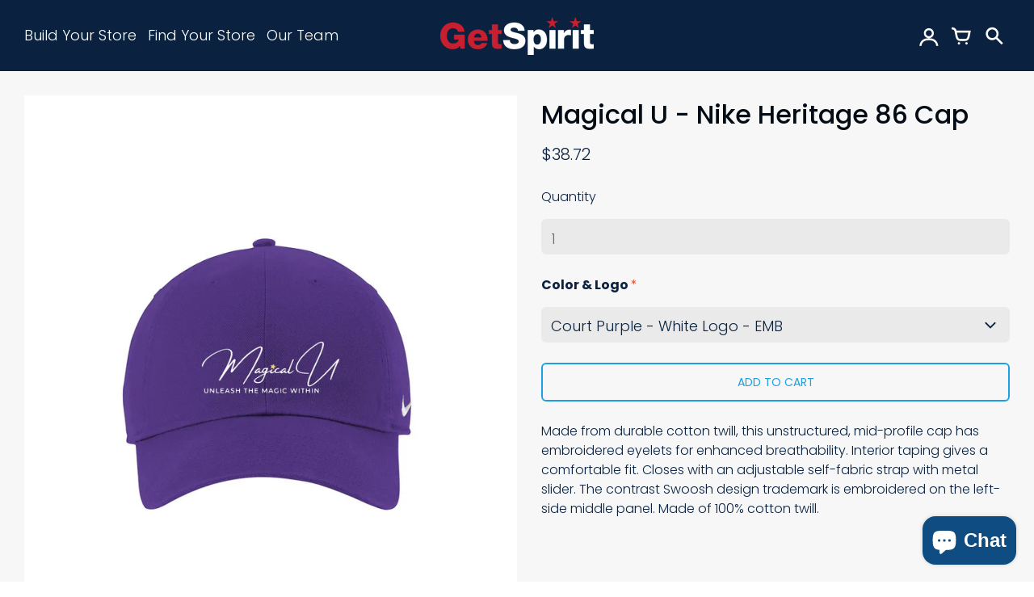

--- FILE ---
content_type: text/html; charset=utf-8
request_url: https://getspirit.com/collections/magical-u/products/magical-u-nike-heritage-86-cap
body_size: 42976
content:
<!doctype html>
<!-- California Theme Version 8.14.2 -->
<html class="no-js" lang="en">
  <head>
    <!-- Google Tag Manager -->
<script>(function(w,d,s,l,i){w[l]=w[l]||[];w[l].push({'gtm.start':
new Date().getTime(),event:'gtm.js'});var f=d.getElementsByTagName(s)[0],
j=d.createElement(s),dl=l!='dataLayer'?'&l='+l:'';j.async=true;j.src=
'https://www.googletagmanager.com/gtm.js?id='+i+dl;f.parentNode.insertBefore(j,f);
})(window,document,'script','dataLayer','GTM-PXJ5VHRC');</script>
<!-- End Google Tag Manager -->
      <meta charset="utf-8">
  <meta http-equiv="X-UA-Compatible" content="IE=edge,chrome=1">

  <title>Magical U - Nike Heritage 86 Cap – GetSpirit</title>


  <meta name="description" content="Made from durable cotton twill, this unstructured, mid-profile cap has embroidered eyelets for enhanced breathability. Interior taping gives a comfortable fit. Closes with an adjustable self-fabric strap with metal slider. The contrast Swoosh design trademark is embroidered on the left-side middle panel. Made of 100% c">

<meta property="og:site_name" content="GetSpirit">
<meta property="og:url" content="https://getspirit.com/products/magical-u-nike-heritage-86-cap">
<meta property="og:title" content="Magical U - Nike Heritage 86 Cap">
<meta property="og:type" content="product">
<meta property="og:description" content="Made from durable cotton twill, this unstructured, mid-profile cap has embroidered eyelets for enhanced breathability. Interior taping gives a comfortable fit. Closes with an adjustable self-fabric strap with metal slider. The contrast Swoosh design trademark is embroidered on the left-side middle panel. Made of 100% c"><meta property="og:image" content="http://getspirit.com/cdn/shop/products/102699_CourtPurple_White.jpg?v=1681818933">
  <meta property="og:image:secure_url" content="https://getspirit.com/cdn/shop/products/102699_CourtPurple_White.jpg?v=1681818933">
  <meta property="og:image:width" content="2048">
  <meta property="og:image:height" content="2048">
  <meta property="og:price:amount" content="38.72">
  <meta property="og:price:currency" content="USD">


<meta name="twitter:card" content="summary_large_image">
<meta name="twitter:title" content="Magical U - Nike Heritage 86 Cap">
<meta name="twitter:description" content="Made from durable cotton twill, this unstructured, mid-profile cap has embroidered eyelets for enhanced breathability. Interior taping gives a comfortable fit. Closes with an adjustable self-fabric strap with metal slider. The contrast Swoosh design trademark is embroidered on the left-side middle panel. Made of 100% c">


  <link rel="shortcut icon" href="//getspirit.com/cdn/shop/files/i_star_royal_red-01_32x32.png?v=1643298278" type="image/png">

  <meta name="viewport" content="width=device-width,initial-scale=1">
  <link rel="canonical" href="https://getspirit.com/products/magical-u-nike-heritage-86-cap">
    <!-- Global site tag (gtag.js) - Google Analytics -->
	<script async src="https://www.googletagmanager.com/gtag/js?id=G-HLJYE7CGQQ"></script>
	<script>
      window.dataLayer = window.dataLayer || [];
      function gtag(){dataLayer.push(arguments);}
      gtag('js', new Date());

      gtag('config', 'G-HLJYE7CGQQ');
	</script>
    <script>
  function mws_apo_hide_our_variants(selector_container, selector_items) {
  const container = document.querySelectorAll(selector_container);
  if (!container) {
    return;
  }
  for (const i of container) {
    const items = i.querySelectorAll(selector_items);
    for (let item of items) {
      if (item.textContent.indexOf("#MWS Options") >= 0) {
        item.remove();
      }
    }
    if (i.querySelectorAll(selector_items).length === 1) {
      i.style.display = "none";
    }
  }
}




</script>
    <link rel="preconnect" href="https://cdn.shopify.com" crossorigin>
<link rel="preconnect" href="https://fonts.shopifycdn.com" crossorigin>
<link rel="preconnect" href="https://monorail-edge.shopifysvc.com">

<link rel="preload" href="//getspirit.com/cdn/shop/t/36/assets/california.css?v=95659760154053619631765215548" as="style">
<link rel="preload" href="//getspirit.com/cdn/shop/t/36/assets/california.js?v=23240858781894364661765208108" as="script">

<link rel="preload" as="font" href="//getspirit.com/cdn/fonts/poppins/poppins_n5.ad5b4b72b59a00358afc706450c864c3c8323842.woff2" type="font/woff2" crossorigin>
<link rel="preload" as="font" href="//getspirit.com/cdn/fonts/poppins/poppins_n3.05f58335c3209cce17da4f1f1ab324ebe2982441.woff2" type="font/woff2" crossorigin>
<link rel="preload" as="font" href="//getspirit.com/cdn/shop/t/36/assets/california.woff?v=49304409737161394141765208108" type="font/woff" crossorigin>

<link rel="stylesheet" href="//getspirit.com/cdn/shop/t/36/assets/california.css?v=95659760154053619631765215548" type="text/css" media="all">

<script>
  document.documentElement.className = document.documentElement.className.replace('no-js', 'js');
  window.California = {
    strings: {
      sold_out: "Sold Out",
      unavailable: "Unavailable",
      zoom_close: "Close (Esc)",
      zoom_previous: "Previous (Left arrow key)",
      zoom_next: "Next (Right arrow key)",
      from_price: "From {{ price }}",
      money_format: "${{amount}}",
      addressError: "Error looking up that address",
      addressNoResults: "No results for that address",
      addressQueryLimit: "You have exceeded the Google API usage limit. Consider upgrading to a \u003ca href=\"https:\/\/developers.google.com\/maps\/premium\/usage-limits\"\u003ePremium Plan\u003c\/a\u003e.",
      authError: "There was a problem authenticating your Google Maps API Key.",
      customer_delete_question: "Are you sure you wish to delete this address?",
    },
    routes: {
      search: "/search",
      cart: "/cart",
      account_addresses: "/account/addresses"
    }
  };
</script>

<script src="//getspirit.com/cdn/shop/t/36/assets/california.js?v=23240858781894364661765208108" defer="defer"></script>


    <script>window.performance && window.performance.mark && window.performance.mark('shopify.content_for_header.start');</script><meta name="google-site-verification" content="ZdlykxKSJdjecZbr7bjsC5fWAuI2TDCRXOIARAWioFY">
<meta name="google-site-verification" content="ZdlykxKSJdjecZbr7bjsC5fWAuI2TDCRXOIARAWioFY">
<meta id="shopify-digital-wallet" name="shopify-digital-wallet" content="/60912632036/digital_wallets/dialog">
<meta name="shopify-checkout-api-token" content="af4b4b6e82b5c3f40580bcaff89d2f15">
<link rel="alternate" type="application/json+oembed" href="https://getspirit.com/products/magical-u-nike-heritage-86-cap.oembed">
<script async="async" src="/checkouts/internal/preloads.js?locale=en-US"></script>
<link rel="preconnect" href="https://shop.app" crossorigin="anonymous">
<script async="async" src="https://shop.app/checkouts/internal/preloads.js?locale=en-US&shop_id=60912632036" crossorigin="anonymous"></script>
<script id="apple-pay-shop-capabilities" type="application/json">{"shopId":60912632036,"countryCode":"US","currencyCode":"USD","merchantCapabilities":["supports3DS"],"merchantId":"gid:\/\/shopify\/Shop\/60912632036","merchantName":"GetSpirit","requiredBillingContactFields":["postalAddress","email","phone"],"requiredShippingContactFields":["postalAddress","email","phone"],"shippingType":"shipping","supportedNetworks":["visa","masterCard","amex","discover","elo","jcb"],"total":{"type":"pending","label":"GetSpirit","amount":"1.00"},"shopifyPaymentsEnabled":true,"supportsSubscriptions":true}</script>
<script id="shopify-features" type="application/json">{"accessToken":"af4b4b6e82b5c3f40580bcaff89d2f15","betas":["rich-media-storefront-analytics"],"domain":"getspirit.com","predictiveSearch":true,"shopId":60912632036,"locale":"en"}</script>
<script>var Shopify = Shopify || {};
Shopify.shop = "vdc1934.myshopify.com";
Shopify.locale = "en";
Shopify.currency = {"active":"USD","rate":"1.0"};
Shopify.country = "US";
Shopify.theme = {"name":"Copy of Copy of Copy of getspirit-california-ma...","id":154392035556,"schema_name":"California","schema_version":"8.14.2","theme_store_id":null,"role":"main"};
Shopify.theme.handle = "null";
Shopify.theme.style = {"id":null,"handle":null};
Shopify.cdnHost = "getspirit.com/cdn";
Shopify.routes = Shopify.routes || {};
Shopify.routes.root = "/";</script>
<script type="module">!function(o){(o.Shopify=o.Shopify||{}).modules=!0}(window);</script>
<script>!function(o){function n(){var o=[];function n(){o.push(Array.prototype.slice.apply(arguments))}return n.q=o,n}var t=o.Shopify=o.Shopify||{};t.loadFeatures=n(),t.autoloadFeatures=n()}(window);</script>
<script>
  window.ShopifyPay = window.ShopifyPay || {};
  window.ShopifyPay.apiHost = "shop.app\/pay";
  window.ShopifyPay.redirectState = null;
</script>
<script id="shop-js-analytics" type="application/json">{"pageType":"product"}</script>
<script defer="defer" async type="module" src="//getspirit.com/cdn/shopifycloud/shop-js/modules/v2/client.init-shop-cart-sync_BT-GjEfc.en.esm.js"></script>
<script defer="defer" async type="module" src="//getspirit.com/cdn/shopifycloud/shop-js/modules/v2/chunk.common_D58fp_Oc.esm.js"></script>
<script defer="defer" async type="module" src="//getspirit.com/cdn/shopifycloud/shop-js/modules/v2/chunk.modal_xMitdFEc.esm.js"></script>
<script type="module">
  await import("//getspirit.com/cdn/shopifycloud/shop-js/modules/v2/client.init-shop-cart-sync_BT-GjEfc.en.esm.js");
await import("//getspirit.com/cdn/shopifycloud/shop-js/modules/v2/chunk.common_D58fp_Oc.esm.js");
await import("//getspirit.com/cdn/shopifycloud/shop-js/modules/v2/chunk.modal_xMitdFEc.esm.js");

  window.Shopify.SignInWithShop?.initShopCartSync?.({"fedCMEnabled":true,"windoidEnabled":true});

</script>
<script>
  window.Shopify = window.Shopify || {};
  if (!window.Shopify.featureAssets) window.Shopify.featureAssets = {};
  window.Shopify.featureAssets['shop-js'] = {"shop-cart-sync":["modules/v2/client.shop-cart-sync_DZOKe7Ll.en.esm.js","modules/v2/chunk.common_D58fp_Oc.esm.js","modules/v2/chunk.modal_xMitdFEc.esm.js"],"init-fed-cm":["modules/v2/client.init-fed-cm_B6oLuCjv.en.esm.js","modules/v2/chunk.common_D58fp_Oc.esm.js","modules/v2/chunk.modal_xMitdFEc.esm.js"],"shop-cash-offers":["modules/v2/client.shop-cash-offers_D2sdYoxE.en.esm.js","modules/v2/chunk.common_D58fp_Oc.esm.js","modules/v2/chunk.modal_xMitdFEc.esm.js"],"shop-login-button":["modules/v2/client.shop-login-button_QeVjl5Y3.en.esm.js","modules/v2/chunk.common_D58fp_Oc.esm.js","modules/v2/chunk.modal_xMitdFEc.esm.js"],"pay-button":["modules/v2/client.pay-button_DXTOsIq6.en.esm.js","modules/v2/chunk.common_D58fp_Oc.esm.js","modules/v2/chunk.modal_xMitdFEc.esm.js"],"shop-button":["modules/v2/client.shop-button_DQZHx9pm.en.esm.js","modules/v2/chunk.common_D58fp_Oc.esm.js","modules/v2/chunk.modal_xMitdFEc.esm.js"],"avatar":["modules/v2/client.avatar_BTnouDA3.en.esm.js"],"init-windoid":["modules/v2/client.init-windoid_CR1B-cfM.en.esm.js","modules/v2/chunk.common_D58fp_Oc.esm.js","modules/v2/chunk.modal_xMitdFEc.esm.js"],"init-shop-for-new-customer-accounts":["modules/v2/client.init-shop-for-new-customer-accounts_C_vY_xzh.en.esm.js","modules/v2/client.shop-login-button_QeVjl5Y3.en.esm.js","modules/v2/chunk.common_D58fp_Oc.esm.js","modules/v2/chunk.modal_xMitdFEc.esm.js"],"init-shop-email-lookup-coordinator":["modules/v2/client.init-shop-email-lookup-coordinator_BI7n9ZSv.en.esm.js","modules/v2/chunk.common_D58fp_Oc.esm.js","modules/v2/chunk.modal_xMitdFEc.esm.js"],"init-shop-cart-sync":["modules/v2/client.init-shop-cart-sync_BT-GjEfc.en.esm.js","modules/v2/chunk.common_D58fp_Oc.esm.js","modules/v2/chunk.modal_xMitdFEc.esm.js"],"shop-toast-manager":["modules/v2/client.shop-toast-manager_DiYdP3xc.en.esm.js","modules/v2/chunk.common_D58fp_Oc.esm.js","modules/v2/chunk.modal_xMitdFEc.esm.js"],"init-customer-accounts":["modules/v2/client.init-customer-accounts_D9ZNqS-Q.en.esm.js","modules/v2/client.shop-login-button_QeVjl5Y3.en.esm.js","modules/v2/chunk.common_D58fp_Oc.esm.js","modules/v2/chunk.modal_xMitdFEc.esm.js"],"init-customer-accounts-sign-up":["modules/v2/client.init-customer-accounts-sign-up_iGw4briv.en.esm.js","modules/v2/client.shop-login-button_QeVjl5Y3.en.esm.js","modules/v2/chunk.common_D58fp_Oc.esm.js","modules/v2/chunk.modal_xMitdFEc.esm.js"],"shop-follow-button":["modules/v2/client.shop-follow-button_CqMgW2wH.en.esm.js","modules/v2/chunk.common_D58fp_Oc.esm.js","modules/v2/chunk.modal_xMitdFEc.esm.js"],"checkout-modal":["modules/v2/client.checkout-modal_xHeaAweL.en.esm.js","modules/v2/chunk.common_D58fp_Oc.esm.js","modules/v2/chunk.modal_xMitdFEc.esm.js"],"shop-login":["modules/v2/client.shop-login_D91U-Q7h.en.esm.js","modules/v2/chunk.common_D58fp_Oc.esm.js","modules/v2/chunk.modal_xMitdFEc.esm.js"],"lead-capture":["modules/v2/client.lead-capture_BJmE1dJe.en.esm.js","modules/v2/chunk.common_D58fp_Oc.esm.js","modules/v2/chunk.modal_xMitdFEc.esm.js"],"payment-terms":["modules/v2/client.payment-terms_Ci9AEqFq.en.esm.js","modules/v2/chunk.common_D58fp_Oc.esm.js","modules/v2/chunk.modal_xMitdFEc.esm.js"]};
</script>
<script>(function() {
  var isLoaded = false;
  function asyncLoad() {
    if (isLoaded) return;
    isLoaded = true;
    var urls = ["https:\/\/rio.pwztag.com\/rio.js?shop=vdc1934.myshopify.com","https:\/\/static.klaviyo.com\/onsite\/js\/klaviyo.js?company_id=TkfsWW\u0026shop=vdc1934.myshopify.com","https:\/\/cdn-bundler.nice-team.net\/app\/js\/bundler.js?shop=vdc1934.myshopify.com","https:\/\/cdn-app.cart-bot.net\/public\/js\/append.js?shop=vdc1934.myshopify.com"];
    for (var i = 0; i < urls.length; i++) {
      var s = document.createElement('script');
      s.type = 'text/javascript';
      s.async = true;
      s.src = urls[i];
      var x = document.getElementsByTagName('script')[0];
      x.parentNode.insertBefore(s, x);
    }
  };
  if(window.attachEvent) {
    window.attachEvent('onload', asyncLoad);
  } else {
    window.addEventListener('load', asyncLoad, false);
  }
})();</script>
<script id="__st">var __st={"a":60912632036,"offset":-18000,"reqid":"22790862-003c-485c-b9c0-af0165b9b659-1769180066","pageurl":"getspirit.com\/collections\/magical-u\/products\/magical-u-nike-heritage-86-cap","u":"92136874fa09","p":"product","rtyp":"product","rid":7966319280356};</script>
<script>window.ShopifyPaypalV4VisibilityTracking = true;</script>
<script id="captcha-bootstrap">!function(){'use strict';const t='contact',e='account',n='new_comment',o=[[t,t],['blogs',n],['comments',n],[t,'customer']],c=[[e,'customer_login'],[e,'guest_login'],[e,'recover_customer_password'],[e,'create_customer']],r=t=>t.map((([t,e])=>`form[action*='/${t}']:not([data-nocaptcha='true']) input[name='form_type'][value='${e}']`)).join(','),a=t=>()=>t?[...document.querySelectorAll(t)].map((t=>t.form)):[];function s(){const t=[...o],e=r(t);return a(e)}const i='password',u='form_key',d=['recaptcha-v3-token','g-recaptcha-response','h-captcha-response',i],f=()=>{try{return window.sessionStorage}catch{return}},m='__shopify_v',_=t=>t.elements[u];function p(t,e,n=!1){try{const o=window.sessionStorage,c=JSON.parse(o.getItem(e)),{data:r}=function(t){const{data:e,action:n}=t;return t[m]||n?{data:e,action:n}:{data:t,action:n}}(c);for(const[e,n]of Object.entries(r))t.elements[e]&&(t.elements[e].value=n);n&&o.removeItem(e)}catch(o){console.error('form repopulation failed',{error:o})}}const l='form_type',E='cptcha';function T(t){t.dataset[E]=!0}const w=window,h=w.document,L='Shopify',v='ce_forms',y='captcha';let A=!1;((t,e)=>{const n=(g='f06e6c50-85a8-45c8-87d0-21a2b65856fe',I='https://cdn.shopify.com/shopifycloud/storefront-forms-hcaptcha/ce_storefront_forms_captcha_hcaptcha.v1.5.2.iife.js',D={infoText:'Protected by hCaptcha',privacyText:'Privacy',termsText:'Terms'},(t,e,n)=>{const o=w[L][v],c=o.bindForm;if(c)return c(t,g,e,D).then(n);var r;o.q.push([[t,g,e,D],n]),r=I,A||(h.body.append(Object.assign(h.createElement('script'),{id:'captcha-provider',async:!0,src:r})),A=!0)});var g,I,D;w[L]=w[L]||{},w[L][v]=w[L][v]||{},w[L][v].q=[],w[L][y]=w[L][y]||{},w[L][y].protect=function(t,e){n(t,void 0,e),T(t)},Object.freeze(w[L][y]),function(t,e,n,w,h,L){const[v,y,A,g]=function(t,e,n){const i=e?o:[],u=t?c:[],d=[...i,...u],f=r(d),m=r(i),_=r(d.filter((([t,e])=>n.includes(e))));return[a(f),a(m),a(_),s()]}(w,h,L),I=t=>{const e=t.target;return e instanceof HTMLFormElement?e:e&&e.form},D=t=>v().includes(t);t.addEventListener('submit',(t=>{const e=I(t);if(!e)return;const n=D(e)&&!e.dataset.hcaptchaBound&&!e.dataset.recaptchaBound,o=_(e),c=g().includes(e)&&(!o||!o.value);(n||c)&&t.preventDefault(),c&&!n&&(function(t){try{if(!f())return;!function(t){const e=f();if(!e)return;const n=_(t);if(!n)return;const o=n.value;o&&e.removeItem(o)}(t);const e=Array.from(Array(32),(()=>Math.random().toString(36)[2])).join('');!function(t,e){_(t)||t.append(Object.assign(document.createElement('input'),{type:'hidden',name:u})),t.elements[u].value=e}(t,e),function(t,e){const n=f();if(!n)return;const o=[...t.querySelectorAll(`input[type='${i}']`)].map((({name:t})=>t)),c=[...d,...o],r={};for(const[a,s]of new FormData(t).entries())c.includes(a)||(r[a]=s);n.setItem(e,JSON.stringify({[m]:1,action:t.action,data:r}))}(t,e)}catch(e){console.error('failed to persist form',e)}}(e),e.submit())}));const S=(t,e)=>{t&&!t.dataset[E]&&(n(t,e.some((e=>e===t))),T(t))};for(const o of['focusin','change'])t.addEventListener(o,(t=>{const e=I(t);D(e)&&S(e,y())}));const B=e.get('form_key'),M=e.get(l),P=B&&M;t.addEventListener('DOMContentLoaded',(()=>{const t=y();if(P)for(const e of t)e.elements[l].value===M&&p(e,B);[...new Set([...A(),...v().filter((t=>'true'===t.dataset.shopifyCaptcha))])].forEach((e=>S(e,t)))}))}(h,new URLSearchParams(w.location.search),n,t,e,['guest_login'])})(!0,!0)}();</script>
<script integrity="sha256-4kQ18oKyAcykRKYeNunJcIwy7WH5gtpwJnB7kiuLZ1E=" data-source-attribution="shopify.loadfeatures" defer="defer" src="//getspirit.com/cdn/shopifycloud/storefront/assets/storefront/load_feature-a0a9edcb.js" crossorigin="anonymous"></script>
<script crossorigin="anonymous" defer="defer" src="//getspirit.com/cdn/shopifycloud/storefront/assets/shopify_pay/storefront-65b4c6d7.js?v=20250812"></script>
<script data-source-attribution="shopify.dynamic_checkout.dynamic.init">var Shopify=Shopify||{};Shopify.PaymentButton=Shopify.PaymentButton||{isStorefrontPortableWallets:!0,init:function(){window.Shopify.PaymentButton.init=function(){};var t=document.createElement("script");t.src="https://getspirit.com/cdn/shopifycloud/portable-wallets/latest/portable-wallets.en.js",t.type="module",document.head.appendChild(t)}};
</script>
<script data-source-attribution="shopify.dynamic_checkout.buyer_consent">
  function portableWalletsHideBuyerConsent(e){var t=document.getElementById("shopify-buyer-consent"),n=document.getElementById("shopify-subscription-policy-button");t&&n&&(t.classList.add("hidden"),t.setAttribute("aria-hidden","true"),n.removeEventListener("click",e))}function portableWalletsShowBuyerConsent(e){var t=document.getElementById("shopify-buyer-consent"),n=document.getElementById("shopify-subscription-policy-button");t&&n&&(t.classList.remove("hidden"),t.removeAttribute("aria-hidden"),n.addEventListener("click",e))}window.Shopify?.PaymentButton&&(window.Shopify.PaymentButton.hideBuyerConsent=portableWalletsHideBuyerConsent,window.Shopify.PaymentButton.showBuyerConsent=portableWalletsShowBuyerConsent);
</script>
<script>
  function portableWalletsCleanup(e){e&&e.src&&console.error("Failed to load portable wallets script "+e.src);var t=document.querySelectorAll("shopify-accelerated-checkout .shopify-payment-button__skeleton, shopify-accelerated-checkout-cart .wallet-cart-button__skeleton"),e=document.getElementById("shopify-buyer-consent");for(let e=0;e<t.length;e++)t[e].remove();e&&e.remove()}function portableWalletsNotLoadedAsModule(e){e instanceof ErrorEvent&&"string"==typeof e.message&&e.message.includes("import.meta")&&"string"==typeof e.filename&&e.filename.includes("portable-wallets")&&(window.removeEventListener("error",portableWalletsNotLoadedAsModule),window.Shopify.PaymentButton.failedToLoad=e,"loading"===document.readyState?document.addEventListener("DOMContentLoaded",window.Shopify.PaymentButton.init):window.Shopify.PaymentButton.init())}window.addEventListener("error",portableWalletsNotLoadedAsModule);
</script>

<script type="module" src="https://getspirit.com/cdn/shopifycloud/portable-wallets/latest/portable-wallets.en.js" onError="portableWalletsCleanup(this)" crossorigin="anonymous"></script>
<script nomodule>
  document.addEventListener("DOMContentLoaded", portableWalletsCleanup);
</script>

<link id="shopify-accelerated-checkout-styles" rel="stylesheet" media="screen" href="https://getspirit.com/cdn/shopifycloud/portable-wallets/latest/accelerated-checkout-backwards-compat.css" crossorigin="anonymous">
<style id="shopify-accelerated-checkout-cart">
        #shopify-buyer-consent {
  margin-top: 1em;
  display: inline-block;
  width: 100%;
}

#shopify-buyer-consent.hidden {
  display: none;
}

#shopify-subscription-policy-button {
  background: none;
  border: none;
  padding: 0;
  text-decoration: underline;
  font-size: inherit;
  cursor: pointer;
}

#shopify-subscription-policy-button::before {
  box-shadow: none;
}

      </style>

<script>window.performance && window.performance.mark && window.performance.mark('shopify.content_for_header.end');</script>
    

    
    
  
  

  

<script>
  var __productWizRioProduct = {"id":7966319280356,"title":"Magical U - Nike Heritage 86 Cap","handle":"magical-u-nike-heritage-86-cap","description":"\u003cmeta charset=\"UTF-8\"\u003e\u003cspan\u003eMade from durable cotton twill, this unstructured, mid-profile cap has embroidered eyelets for enhanced breathability. Interior taping gives a comfortable fit. Closes with an adjustable self-fabric strap with metal slider. \u003c\/span\u003e\u003cspan\u003eThe contrast Swoosh design trademark is embroidered on the left-side middle panel. Made of 100% cotton twill.\u003c\/span\u003e","published_at":"2023-04-18T07:55:31-04:00","created_at":"2023-04-18T07:55:31-04:00","vendor":"Nike","type":"","tags":["Magical U"],"price":3872,"price_min":3872,"price_max":3872,"available":true,"price_varies":false,"compare_at_price":null,"compare_at_price_min":0,"compare_at_price_max":0,"compare_at_price_varies":false,"variants":[{"id":43896274190564,"title":"Court Purple - White Logo - EMB","option1":"Court Purple - White Logo - EMB","option2":null,"option3":null,"sku":"102699-MU-CP-WL","requires_shipping":true,"taxable":true,"featured_image":{"id":50340874289380,"product_id":7966319280356,"position":1,"created_at":"2023-04-18T07:55:31-04:00","updated_at":"2023-04-18T07:55:33-04:00","alt":null,"width":2048,"height":2048,"src":"\/\/getspirit.com\/cdn\/shop\/products\/102699_CourtPurple_White.jpg?v=1681818933","variant_ids":[43896274190564]},"available":true,"name":"Magical U - Nike Heritage 86 Cap - Court Purple - White Logo - EMB","public_title":"Court Purple - White Logo - EMB","options":["Court Purple - White Logo - EMB"],"price":3872,"weight":0,"compare_at_price":null,"inventory_management":null,"barcode":"","featured_media":{"alt":null,"id":42938059948260,"position":1,"preview_image":{"aspect_ratio":1.0,"height":2048,"width":2048,"src":"\/\/getspirit.com\/cdn\/shop\/products\/102699_CourtPurple_White.jpg?v=1681818933"}},"requires_selling_plan":false,"selling_plan_allocations":[],"quantity_rule":{"min":1,"max":null,"increment":1}},{"id":43896274223332,"title":"Valor Blue - White Logo - EMB","option1":"Valor Blue - White Logo - EMB","option2":null,"option3":null,"sku":"102699-MU-VB-WL","requires_shipping":true,"taxable":true,"featured_image":{"id":50340874420452,"product_id":7966319280356,"position":2,"created_at":"2023-04-18T07:55:31-04:00","updated_at":"2023-04-18T07:55:34-04:00","alt":null,"width":2048,"height":2048,"src":"\/\/getspirit.com\/cdn\/shop\/products\/102699_ValorBlue_White.jpg?v=1681818934","variant_ids":[43896274223332]},"available":true,"name":"Magical U - Nike Heritage 86 Cap - Valor Blue - White Logo - EMB","public_title":"Valor Blue - White Logo - EMB","options":["Valor Blue - White Logo - EMB"],"price":3872,"weight":0,"compare_at_price":null,"inventory_management":null,"barcode":"","featured_media":{"alt":null,"id":42938059981028,"position":2,"preview_image":{"aspect_ratio":1.0,"height":2048,"width":2048,"src":"\/\/getspirit.com\/cdn\/shop\/products\/102699_ValorBlue_White.jpg?v=1681818934"}},"requires_selling_plan":false,"selling_plan_allocations":[],"quantity_rule":{"min":1,"max":null,"increment":1}},{"id":43896274256100,"title":"Black - White Logo - EMB","option1":"Black - White Logo - EMB","option2":null,"option3":null,"sku":"102699-MU-B-WL","requires_shipping":true,"taxable":true,"featured_image":{"id":50340874354916,"product_id":7966319280356,"position":3,"created_at":"2023-04-18T07:55:31-04:00","updated_at":"2023-04-18T07:55:33-04:00","alt":null,"width":2048,"height":2048,"src":"\/\/getspirit.com\/cdn\/shop\/products\/102699_Black_White.jpg?v=1681818933","variant_ids":[43896274256100]},"available":true,"name":"Magical U - Nike Heritage 86 Cap - Black - White Logo - EMB","public_title":"Black - White Logo - EMB","options":["Black - White Logo - EMB"],"price":3872,"weight":0,"compare_at_price":null,"inventory_management":null,"barcode":"","featured_media":{"alt":null,"id":42938060013796,"position":3,"preview_image":{"aspect_ratio":1.0,"height":2048,"width":2048,"src":"\/\/getspirit.com\/cdn\/shop\/products\/102699_Black_White.jpg?v=1681818933"}},"requires_selling_plan":false,"selling_plan_allocations":[],"quantity_rule":{"min":1,"max":null,"increment":1}},{"id":43896274288868,"title":"White - Black Logo - EMB","option1":"White - Black Logo - EMB","option2":null,"option3":null,"sku":"102699-MU-W-BL","requires_shipping":true,"taxable":true,"featured_image":{"id":50340874322148,"product_id":7966319280356,"position":4,"created_at":"2023-04-18T07:55:31-04:00","updated_at":"2023-04-18T07:55:33-04:00","alt":null,"width":2048,"height":2048,"src":"\/\/getspirit.com\/cdn\/shop\/products\/102699_White_Black.jpg?v=1681818933","variant_ids":[43896274288868]},"available":true,"name":"Magical U - Nike Heritage 86 Cap - White - Black Logo - EMB","public_title":"White - Black Logo - EMB","options":["White - Black Logo - EMB"],"price":3872,"weight":0,"compare_at_price":null,"inventory_management":null,"barcode":"","featured_media":{"alt":null,"id":42938060046564,"position":4,"preview_image":{"aspect_ratio":1.0,"height":2048,"width":2048,"src":"\/\/getspirit.com\/cdn\/shop\/products\/102699_White_Black.jpg?v=1681818933"}},"requires_selling_plan":false,"selling_plan_allocations":[],"quantity_rule":{"min":1,"max":null,"increment":1}}],"images":["\/\/getspirit.com\/cdn\/shop\/products\/102699_CourtPurple_White.jpg?v=1681818933","\/\/getspirit.com\/cdn\/shop\/products\/102699_ValorBlue_White.jpg?v=1681818934","\/\/getspirit.com\/cdn\/shop\/products\/102699_Black_White.jpg?v=1681818933","\/\/getspirit.com\/cdn\/shop\/products\/102699_White_Black.jpg?v=1681818933"],"featured_image":"\/\/getspirit.com\/cdn\/shop\/products\/102699_CourtPurple_White.jpg?v=1681818933","options":["Color \u0026 Logo"],"media":[{"alt":null,"id":42938059948260,"position":1,"preview_image":{"aspect_ratio":1.0,"height":2048,"width":2048,"src":"\/\/getspirit.com\/cdn\/shop\/products\/102699_CourtPurple_White.jpg?v=1681818933"},"aspect_ratio":1.0,"height":2048,"media_type":"image","src":"\/\/getspirit.com\/cdn\/shop\/products\/102699_CourtPurple_White.jpg?v=1681818933","width":2048},{"alt":null,"id":42938059981028,"position":2,"preview_image":{"aspect_ratio":1.0,"height":2048,"width":2048,"src":"\/\/getspirit.com\/cdn\/shop\/products\/102699_ValorBlue_White.jpg?v=1681818934"},"aspect_ratio":1.0,"height":2048,"media_type":"image","src":"\/\/getspirit.com\/cdn\/shop\/products\/102699_ValorBlue_White.jpg?v=1681818934","width":2048},{"alt":null,"id":42938060013796,"position":3,"preview_image":{"aspect_ratio":1.0,"height":2048,"width":2048,"src":"\/\/getspirit.com\/cdn\/shop\/products\/102699_Black_White.jpg?v=1681818933"},"aspect_ratio":1.0,"height":2048,"media_type":"image","src":"\/\/getspirit.com\/cdn\/shop\/products\/102699_Black_White.jpg?v=1681818933","width":2048},{"alt":null,"id":42938060046564,"position":4,"preview_image":{"aspect_ratio":1.0,"height":2048,"width":2048,"src":"\/\/getspirit.com\/cdn\/shop\/products\/102699_White_Black.jpg?v=1681818933"},"aspect_ratio":1.0,"height":2048,"media_type":"image","src":"\/\/getspirit.com\/cdn\/shop\/products\/102699_White_Black.jpg?v=1681818933","width":2048}],"requires_selling_plan":false,"selling_plan_groups":[],"content":"\u003cmeta charset=\"UTF-8\"\u003e\u003cspan\u003eMade from durable cotton twill, this unstructured, mid-profile cap has embroidered eyelets for enhanced breathability. Interior taping gives a comfortable fit. Closes with an adjustable self-fabric strap with metal slider. \u003c\/span\u003e\u003cspan\u003eThe contrast Swoosh design trademark is embroidered on the left-side middle panel. Made of 100% cotton twill.\u003c\/span\u003e"};
  if (typeof __productWizRioProduct === 'object' && __productWizRioProduct !== null) {
    __productWizRioProduct.options = [{"name":"Color \u0026 Logo","position":1,"values":["Court Purple - White Logo - EMB","Valor Blue - White Logo - EMB","Black - White Logo - EMB","White - Black Logo - EMB"]}];
  }
  var __productWizRioHasOnlyDefaultVariant = false;
  var __productWizRioAssets = null;
  if (typeof __productWizRioAssets === 'string') {
    __productWizRioAssets = JSON.parse(__productWizRioAssets);
  }
  var __productWizRioVariantImages = null;
  var __productWizRioProductOptions = null;
  var __productWizRioProductOptionsSettings = null;
  var __productWizRioShop = null;
  var __productWizRioProductOptionsShop = {"disabled":false};
  var __productWizRioProductGallery = {"disabled":false};
  var __productWizRio = {};
  var __productWizRioOptions = {};
  __productWizRio.moneyFormat = "${{amount}}";
  __productWizRio.moneyFormatWithCurrency = "${{amount}} USD";
  /*rio-start*/
  __productWizRio.theme = 'california-vdc1934.myshopify.com';
  (function() {
    function insertGalleryPlaceholder(e,t){try{var i=__productWizRio.config["breakpoint"];const s="string"==typeof i&&window.matchMedia(`(min-width:${i})`).matches,c=__productWizRio.config[s?"desktop":"mobile"]["vertical"];var o=(()=>{const t=e=>{e=("model"===e.media_type?e.preview_image:e).aspect_ratio;return 1/("number"==typeof e?e:1)};var i=new URL(document.location).searchParams.get("variant")||null;const o=(e=>{const{productRio:t,product:i}=__productWizRio;let o=e;if("string"==typeof o&&(i.variants.find(e=>""+e.id===o)||(o=null)),"string"!=typeof o&&(n=i.variants.find(e=>e.available),o=n?""+n.id:""+i.variants[0].id),!Array.isArray(t)){var l=0<i.media.length?i.media[0]:null,n=i.variants.find(e=>""+e.id===o);if(n){const r=n.featured_media?n.featured_media.id:null;if(r){n=i.media.find(e=>e.id===r);if(n)return n}}return l}{const a=t.find(e=>e.id===o);if(a&&Array.isArray(a.media)&&0<a.media.length)if(c){const d=[];if(a.media.forEach(t=>{var e=i.media.find(e=>""+e.id===t);e&&d.push(e)}),0<d.length)return d}else{const s=a.media[0];l=i.media.find(e=>""+e.id===s);if(l)return l}}return null})(i);if(Array.isArray(o)){i=o.map(e=>t(e));let e=1;return 0<i.length&&(i=Math.max(...i),Number.isFinite(i)&&(e=i)),(100*e).toFixed(3)+"%"}return o?(100*t(o)).toFixed(3)+"%":null})();if("string"!=typeof o)return void console.log("Rio: Gallery placeholder gallery ratio could not be found. Bailing out.");var l=(e=>{var t=__productWizRio.config[s?"desktop":"mobile"]["thumbnails"];if("object"==typeof t){var{orientation:i,container:o,thumbnailWidth:t}=t;if("left"===i||"right"===i){e=Number.parseFloat(e);if(Number.isFinite(e)){e=e/100;if("number"==typeof o){const l=100*o*e;return l.toFixed(3)+"%"}if("number"==typeof t)return t*e+"px"}}}return null})(o),n="string"==typeof l?`calc(${o} - ${l})`:o,r=(()=>{const e=__productWizRio.config[s?"desktop":"mobile"]["maxHeight"];return"string"==typeof e&&e.endsWith("px")&&!c?e:null})(),a="string"==typeof r?`min(${n}, ${r})`:n;const p=document.createElement("div");p.style.display="block",p.style.marginTop="-50px",p.style.pointerEvents="none",p.style.paddingBottom=`calc(${a} + 100px)`,console.log("Rio: Gallery placeholder scale: "+p.style.paddingBottom),p.style.boxSizing="border-box",e.appendChild(p);const g=()=>{p.style.position="absolute",p.style.top=0,p.style.zIndex=-2147483647};document.addEventListener("DOMContentLoaded",()=>{try{0===p.clientHeight&&(console.log("Rio: Gallery placeholder height is 0"),g());var e=`${0===p.clientHeight?window.innerHeight:p.clientHeight}px`;p.style.paddingBottom=null,p.style.overflow="hidden",p.style.height=e,console.log("Rio: Gallery placeholder height: "+p.style.height);const i=document.createElement("span");i.style.wordBreak="break-all",i.style.fontSize="20px",i.style.lineHeight=0,i.style.userSelect="none";let t="";for(let e=0;e<1e4;e+=1)t+="  ";i.innerText=t,p.appendChild(i)}catch(e){console.log("Rio: failed to insert gallery placeholder (2)"),console.log(e)}});const u=new MutationObserver(()=>{try{u.disconnect(),console.log("Rio: rio-media-gallery inflated"),g()}catch(e){console.log("Rio: failed to insert gallery placeholder (3)"),console.log(e)}});var d={childList:!0,subtree:!0};u.observe(t,d),window.addEventListener("load",()=>{try{e.removeChild(p)}catch(e){console.log("Rio: failed to remove gallery placeholder"),console.log(e)}})}catch(e){console.log("Rio: failed to insert gallery placeholder"),console.log(e)}}
    __productWizRio.renderQueue = [];

__productWizRio.queueRender = (...params) => {
  __productWizRio.renderQueue.push(params);

  if (typeof __productWizRio.processRenderQueue === 'function') {
    __productWizRio.processRenderQueue();
  }
};

__productWizRioOptions.renderQueue = [];

__productWizRioOptions.queueRender = (...params) => {
  __productWizRioOptions.renderQueue.push(params);

  if (typeof __productWizRioOptions.processRenderQueue === 'function') {
    __productWizRioOptions.processRenderQueue();
  }
};

function debugLog(...x) {
  console.log(...x);
}

function insertRioOptionsTitleStyle(style) {
  let str = '';

  for (const key of Object.keys(style)) {
    str += `${key}:${style[key]};`;
  }

  const styleElem = document.createElement('style');
  styleElem.textContent = `.rio-product-option-title{${str}}`;
  document.head.appendChild(styleElem);
}

function getComputedStyle(selectorStr, props) {
  return new Promise(resolve => {
    const func = () => {
      if (typeof selectorStr !== 'string' || !Array.isArray(props)) {
        return null;
      }

      const selectors = selectorStr.split('/');
      let root = null;
      let child = null;

      for (const selector of selectors) {
        const isClassName = selector.startsWith('.');
        const isId = selector.startsWith('#');
        const isIdOrClassName = isClassName || isId;
        const name = isIdOrClassName ? selector.substring(1) : selector;
        const element = document.createElement(isIdOrClassName ? 'div' : name);

        if (isClassName) {
          element.classList.add(name);
        }

        if (isId) {
          element.id = name;
        }

        if (root === null) {
          root = element;
        } else {
          child.appendChild(element);
        }

        child = element;
      }

      if (root === null) {
        return null;
      }

      root.style.position = 'absolute';
      root.style.zIndex = -100000;
      const style = {};
      document.body.appendChild(root);
      const computedStyle = window.getComputedStyle(child);

      for (const prop of props) {
        style[prop] = computedStyle.getPropertyValue(prop);
      }

      document.body.removeChild(root);
      return style;
    };

    const safeFunc = () => {
      try {
        return func();
      } catch (err) {
        debugLog(err);
        return null;
      }
    };

    if (document.readyState === 'loading') {
      document.addEventListener('DOMContentLoaded', () => {
        resolve(safeFunc());
      });
    } else {
      resolve(safeFunc());
    }
  });
}

function escapeSelector(selector) {
  if (typeof selector !== 'string') {
    return selector;
  }

  return selector.replace(/"/g, '\\"');
}

function descendantQuerySelector(child, selector) {
  if (!child || typeof selector !== 'string') {
    return null;
  }

  let node = child.parentNode;

  while (node) {
    if (typeof node.matches === 'function' && node.matches(selector)) {
      return node;
    }

    node = node.parentNode;
  }

  return null;
}

function getTheme() {
  return __productWizRio.theme;
}

function getBeforeChild(root, beforeChildSelector) {
  const rootFirstChild = root.firstChild;

  if (!beforeChildSelector) {
    return {
      found: true,
      child: rootFirstChild
    };
  }

  const firstChild = typeof beforeChildSelector === 'function' ? beforeChildSelector(root) : root.querySelector(beforeChildSelector);

  if (firstChild) {
    return {
      found: true,
      child: firstChild
    };
  }

  return {
    found: false,
    child: rootFirstChild
  };
}

let injectRioOptionsDivBeforeChildNotFound = null;

function injectRioOptionsDiv(root, config, style = {}, onInjected = () => {}, beforeChildSelector = null, deferredQueue = false) {
  const rioOptionsClassName = 'rio-options';

  if (!document.querySelector(`.${rioOptionsClassName}`)) {
    debugLog('Inserting rio-options!');
    const rioOptions = document.createElement('div');
    rioOptions.className = rioOptionsClassName;
    rioOptions.style.width = '100%';

    for (const styleItemKey of Object.keys(style)) {
      rioOptions.style[styleItemKey] = style[styleItemKey];
    }

    const {
      child: beforeChild,
      found
    } = getBeforeChild(root, beforeChildSelector);

    if (!found) {
      debugLog(`beforeChildSelector ${beforeChildSelector} not initally found`);
      injectRioOptionsDivBeforeChildNotFound = rioOptions;
    }

    root.insertBefore(rioOptions, beforeChild);
    onInjected(rioOptions);

    if (!deferredQueue) {
      __productWizRioOptions.queueRender(rioOptions, config);
    } else {
      return [rioOptions, config];
    }
  }

  if (injectRioOptionsDivBeforeChildNotFound) {
    const {
      child: beforeChild,
      found
    } = getBeforeChild(root, beforeChildSelector);

    if (found) {
      debugLog(`beforeChildSelector ${beforeChildSelector} found! Moving node position`);
      root.insertBefore(injectRioOptionsDivBeforeChildNotFound, beforeChild);
      injectRioOptionsDivBeforeChildNotFound = null;
    }
  }

  return null;
}

function getCurrentVariantFromUrl() {
  const url = new URL(window.location);
  const variant = url.searchParams.get('variant');

  if (variant) {
    return variant;
  }

  return null;
}

const setInitialVariant = (root, selector = 'select[name="id"]') => {
  const getCurrentVariantFromSelector = () => {
    const elem = root.querySelector(selector);

    if (elem && elem.value) {
      return elem.value;
    }

    return null;
  };

  const setCurrentVariant = id => {
    debugLog(`Setting initial variant to ${id}`);
    __productWizRioOptions.initialSelectedVariantId = id;
  };

  const currentVariantFromUrl = getCurrentVariantFromUrl();

  if (currentVariantFromUrl) {
    setCurrentVariant(currentVariantFromUrl);
    return;
  }

  const currentVariantFromSelector = getCurrentVariantFromSelector();

  if (currentVariantFromSelector) {
    setCurrentVariant(currentVariantFromSelector);
    return;
  }

  if (document.readyState === 'loading') {
    const forceUpdateIfNeeded = () => {
      if (typeof __productWizRioOptions.forceUpdate === 'function') {
        debugLog('Force updating options (current variant DCL)!');

        __productWizRioOptions.forceUpdate();
      }
    };

    document.addEventListener('DOMContentLoaded', () => {
      const currentVariantFromSelectorDcl = getCurrentVariantFromSelector();

      if (currentVariantFromSelectorDcl) {
        setCurrentVariant(currentVariantFromSelectorDcl);
        forceUpdateIfNeeded();
      } else {
        debugLog('Current variant not found on DOMContentLoaded!');
      }
    });
    return;
  }

  debugLog('Current variant not found');
};

function startMutationObserver(options, callback) {
  const observer = new MutationObserver(mutations => {
    mutations.forEach(mutation => {
      callback(mutation);
    });
  });
  observer.observe(document, options);
  return observer;
}

function clickInput(elem, eventQueue) {
  let func;

  if (elem.type === 'radio' || elem.type === 'checkbox') {
    debugLog('Doing radio change');
    elem.checked = true;

    func = () => {
      elem.dispatchEvent(new Event('change', {
        bubbles: true
      }));
    };
  } else {
    debugLog('Doing button click');

    func = () => {
      elem.click();
    };
  }

  if (eventQueue) {
    eventQueue.push(func);
  } else {
    func();
  }
}
    const __productWizRioRioV2 = true;

if (!__productWizRio.config) {
__productWizRio.config = {
  "breakpoint": "721px",
  "mobile": {
    "navigation": false,
    "pagination": false,
    "swipe": true,
    "dark": true,
    "magnify": false,
    "thumbnails": {
      "orientation": "bottom",
      "multiRow": false,
      "thumbnailsPerRow": 4,
      "navigation": true
    },
    "lightBox": true,
    "lightBoxZoom": 2
  },
  "desktop": {
    "navigation": false,
    "pagination": false,
    "swipe": true,
    "dark": true,
    "magnify": false,
    "thumbnails": {
      "orientation": "bottom",
      "multiRow": false,
      "thumbnailsPerRow": 4,
      "navigation": true
    },
    "lightBox": true,
    "lightBoxZoom": 2
  }
};
}

const variantImages = addedNode => {
  try {
    if (addedNode.matches('.product-media') && !__productWizRio.finishedInjection) {
      const newNode = addedNode.cloneNode(false);
      newNode.className += ' rio-media-gallery';
      newNode.style.paddingBottom = '15px';
      addedNode.parentElement.insertBefore(newNode, addedNode.nextSibling);
      addedNode.style.display = 'none';
      __productWizRio.finishedInjection = true;
    }
  } catch (err) {}
};

const options = () => {
  let addToCartFormElement = null;

  __productWizRioOptions.onChange = currentOptions => {
    if (!addToCartFormElement) {
      debugLog('Could not find add to cart form element');
    }

    const productOptions = __productWizRioProduct.options;
    const currentOptionsWithIndexes = currentOptions.map(currentOption => {
      const optionIndex = productOptions.findIndex(x => x.name === currentOption.id);

      if (optionIndex > -1) {
        const option = productOptions[optionIndex];
        const optionValueIndex = option.values.findIndex(x => currentOption.value === x);

        if (optionValueIndex > -1) {
          return { ...currentOption,
            index: optionIndex,
            valueIndex: optionValueIndex
          };
        }
      }

      debugLog('Could not find option index:');
      debugLog(currentOption);
      return null;
    }).filter(x => x !== null);
    const eventQueue = [];

    for (const option of currentOptionsWithIndexes) {
      const selectorStr = `input[value="${escapeSelector(option.value)}"][data-index="option${option.index + 1}"]`;
      const selector = addToCartFormElement.querySelector(selectorStr);
      const label = addToCartFormElement.querySelector(`[for="${selector.id}"]`);

      if (label) {
        clickInput(label, eventQueue);
      } else {
        debugLog(`Could not find query selector ${selectorStr}`);
      }
    }

    eventQueue.forEach(item => {
      item();
    });
  };

  const hideElements = root => {
    root.querySelectorAll('.variant-wrapper').forEach(elem => {
      elem.style.display = 'none';
    });
  };

  const renderProductPage = mutation => {
    Array.from(mutation.addedNodes).forEach(addedNode => {
      const addToCartForm = descendantQuerySelector(addedNode, 'form[action="/cart/add"]');

      if (addToCartForm) {
        injectRioOptionsDiv(addToCartForm, __productWizRioOptions, {
          paddingTop: '10px'
        }, () => {
          const style = document.createElement('style');
          style.textContent = `
                .rio-product-option-title {
                  font-style: normal;
                  font-weight: 300;
                  color: #404752;
                  font-size: 16px;
                }
              `;
          document.head.appendChild(style);
          setInitialVariant(addToCartForm);
          addToCartFormElement = addToCartForm;
        }, '.type-variant_picker');
        hideElements(addToCartForm);
      }
    });
  };

  const observer = startMutationObserver({
    childList: true,
    subtree: true
  }, mutation => {
    renderProductPage(mutation);
  });
  window.addEventListener('load', () => {
    observer.disconnect();
  });
};
    (() => {
      const product = __productWizRioProduct;
      const productMetafield = __productWizRioVariantImages;
      const shopMetafield = __productWizRioShop;
      const productGalleryMetafield = __productWizRioProductGallery;
      __productWizRio.enabled = false;
      if (product && Array.isArray(product.media) && product.media.length > 0) {
        const hasVariantImages = productMetafield && productMetafield.enabled && !productMetafield.empty;
        const variantImagesInit = (!shopMetafield || !shopMetafield.disabled) && hasVariantImages;
        const productGalleryDisabledWithTag = Array.isArray(product.tags) && product.tags.includes('vw-disable-product-gallery');
        const productGalleryInit = productGalleryMetafield && !productGalleryMetafield.disabled && !productGalleryDisabledWithTag;
        if (variantImagesInit || productGalleryInit) {
          __productWizRio.enabled = true;
          __productWizRio.product = product;
          if (variantImagesInit) {
            __productWizRio.productRio = productMetafield.mapping;
            __productWizRio.imageFilenames = productMetafield.imageFilenames;
            __productWizRio.mediaSettings = productMetafield.mediaSettings;
          }
        }
      }
      if (__productWizRio.enabled) {
        
        const callback = (mutation) => {
          Array.from(mutation.addedNodes).forEach((addedNode) => {
            if (typeof addedNode.className === 'string') {
              variantImages(addedNode);
            }
          });
        };
        const observer = startMutationObserver(
          { childList: true, subtree: true },
          (mutation) => callback(mutation)
        );
        window.addEventListener('load', () => {
          observer.disconnect();
        });
        
        
      }
    })();
    
    (() => {
      const product = __productWizRioProduct;
      const productMetafield = __productWizRioProductOptions;
      const shopMetafield = __productWizRioProductOptionsShop;
      __productWizRioOptions.enabled = false;
      const productOptionsEnabled = !shopMetafield || !shopMetafield.disabled;
      if (productOptionsEnabled) {
        const hasVariants = product && !__productWizRioHasOnlyDefaultVariant;
        const productOptionEnabled = productMetafield && productMetafield.enabled;
        if (hasVariants && productOptionEnabled) {
          __productWizRioOptions.enabled = true;
          __productWizRioOptions.product = product;
          __productWizRioOptions.options = productMetafield.options;
          __productWizRioOptions.settings = productMetafield.settings;
        }
      }
      if (__productWizRioOptions.enabled) {
        options();
      }
    })()
    
  })();
</script>
<link rel="stylesheet" href="//getspirit.com/cdn/shop/t/36/assets/productwiz-rio.min.css?v=66988276261347786001765208108">
<script async src="//getspirit.com/cdn/shop/t/36/assets/productwiz-rio.min.js?v=119201139529441798361765208108"></script>


<!-- BEGIN app block: shopify://apps/judge-me-reviews/blocks/judgeme_core/61ccd3b1-a9f2-4160-9fe9-4fec8413e5d8 --><!-- Start of Judge.me Core -->






<link rel="dns-prefetch" href="https://cdnwidget.judge.me">
<link rel="dns-prefetch" href="https://cdn.judge.me">
<link rel="dns-prefetch" href="https://cdn1.judge.me">
<link rel="dns-prefetch" href="https://api.judge.me">

<script data-cfasync='false' class='jdgm-settings-script'>window.jdgmSettings={"pagination":5,"disable_web_reviews":false,"badge_no_review_text":"No reviews","badge_n_reviews_text":"{{ n }} review/reviews","hide_badge_preview_if_no_reviews":true,"badge_hide_text":false,"enforce_center_preview_badge":false,"widget_title":"Customer Reviews","widget_open_form_text":"Write a review","widget_close_form_text":"Cancel review","widget_refresh_page_text":"Refresh page","widget_summary_text":"Based on {{ number_of_reviews }} review/reviews","widget_no_review_text":"Be the first to write a review","widget_name_field_text":"Display name","widget_verified_name_field_text":"Verified Name (public)","widget_name_placeholder_text":"Display name","widget_required_field_error_text":"This field is required.","widget_email_field_text":"Email address","widget_verified_email_field_text":"Verified Email (private, can not be edited)","widget_email_placeholder_text":"Your email address","widget_email_field_error_text":"Please enter a valid email address.","widget_rating_field_text":"Rating","widget_review_title_field_text":"Review Title","widget_review_title_placeholder_text":"Give your review a title","widget_review_body_field_text":"Review content","widget_review_body_placeholder_text":"Start writing here...","widget_pictures_field_text":"Picture/Video (optional)","widget_submit_review_text":"Submit Review","widget_submit_verified_review_text":"Submit Verified Review","widget_submit_success_msg_with_auto_publish":"Thank you! Please refresh the page in a few moments to see your review. You can remove or edit your review by logging into \u003ca href='https://judge.me/login' target='_blank' rel='nofollow noopener'\u003eJudge.me\u003c/a\u003e","widget_submit_success_msg_no_auto_publish":"Thank you! Your review will be published as soon as it is approved by the shop admin. You can remove or edit your review by logging into \u003ca href='https://judge.me/login' target='_blank' rel='nofollow noopener'\u003eJudge.me\u003c/a\u003e","widget_show_default_reviews_out_of_total_text":"Showing {{ n_reviews_shown }} out of {{ n_reviews }} reviews.","widget_show_all_link_text":"Show all","widget_show_less_link_text":"Show less","widget_author_said_text":"{{ reviewer_name }} said:","widget_days_text":"{{ n }} days ago","widget_weeks_text":"{{ n }} week/weeks ago","widget_months_text":"{{ n }} month/months ago","widget_years_text":"{{ n }} year/years ago","widget_yesterday_text":"Yesterday","widget_today_text":"Today","widget_replied_text":"\u003e\u003e {{ shop_name }} replied:","widget_read_more_text":"Read more","widget_reviewer_name_as_initial":"","widget_rating_filter_color":"#fbcd0a","widget_rating_filter_see_all_text":"See all reviews","widget_sorting_most_recent_text":"Most Recent","widget_sorting_highest_rating_text":"Highest Rating","widget_sorting_lowest_rating_text":"Lowest Rating","widget_sorting_with_pictures_text":"Only Pictures","widget_sorting_most_helpful_text":"Most Helpful","widget_open_question_form_text":"Ask a question","widget_reviews_subtab_text":"Reviews","widget_questions_subtab_text":"Questions","widget_question_label_text":"Question","widget_answer_label_text":"Answer","widget_question_placeholder_text":"Write your question here","widget_submit_question_text":"Submit Question","widget_question_submit_success_text":"Thank you for your question! We will notify you once it gets answered.","verified_badge_text":"Verified","verified_badge_bg_color":"","verified_badge_text_color":"","verified_badge_placement":"left-of-reviewer-name","widget_review_max_height":"","widget_hide_border":false,"widget_social_share":false,"widget_thumb":false,"widget_review_location_show":false,"widget_location_format":"","all_reviews_include_out_of_store_products":true,"all_reviews_out_of_store_text":"(out of store)","all_reviews_pagination":100,"all_reviews_product_name_prefix_text":"about","enable_review_pictures":true,"enable_question_anwser":false,"widget_theme":"default","review_date_format":"mm/dd/yyyy","default_sort_method":"most-recent","widget_product_reviews_subtab_text":"Product Reviews","widget_shop_reviews_subtab_text":"Shop Reviews","widget_other_products_reviews_text":"Reviews for other products","widget_store_reviews_subtab_text":"Store reviews","widget_no_store_reviews_text":"This store hasn't received any reviews yet","widget_web_restriction_product_reviews_text":"This product hasn't received any reviews yet","widget_no_items_text":"No items found","widget_show_more_text":"Show more","widget_write_a_store_review_text":"Write a Store Review","widget_other_languages_heading":"Reviews in Other Languages","widget_translate_review_text":"Translate review to {{ language }}","widget_translating_review_text":"Translating...","widget_show_original_translation_text":"Show original ({{ language }})","widget_translate_review_failed_text":"Review couldn't be translated.","widget_translate_review_retry_text":"Retry","widget_translate_review_try_again_later_text":"Try again later","show_product_url_for_grouped_product":false,"widget_sorting_pictures_first_text":"Pictures First","show_pictures_on_all_rev_page_mobile":false,"show_pictures_on_all_rev_page_desktop":false,"floating_tab_hide_mobile_install_preference":false,"floating_tab_button_name":"★ Reviews","floating_tab_title":"Let customers speak for us","floating_tab_button_color":"","floating_tab_button_background_color":"","floating_tab_url":"","floating_tab_url_enabled":false,"floating_tab_tab_style":"text","all_reviews_text_badge_text":"Customers rate us {{ shop.metafields.judgeme.all_reviews_rating | round: 1 }}/5 based on {{ shop.metafields.judgeme.all_reviews_count }} reviews.","all_reviews_text_badge_text_branded_style":"{{ shop.metafields.judgeme.all_reviews_rating | round: 1 }} out of 5 stars based on {{ shop.metafields.judgeme.all_reviews_count }} reviews","is_all_reviews_text_badge_a_link":false,"show_stars_for_all_reviews_text_badge":false,"all_reviews_text_badge_url":"","all_reviews_text_style":"branded","all_reviews_text_color_style":"judgeme_brand_color","all_reviews_text_color":"#108474","all_reviews_text_show_jm_brand":false,"featured_carousel_show_header":true,"featured_carousel_title":"Let customers speak for us","testimonials_carousel_title":"Customers are saying","videos_carousel_title":"Real customer stories","cards_carousel_title":"Customers are saying","featured_carousel_count_text":"from {{ n }} reviews","featured_carousel_add_link_to_all_reviews_page":false,"featured_carousel_url":"","featured_carousel_show_images":true,"featured_carousel_autoslide_interval":5,"featured_carousel_arrows_on_the_sides":false,"featured_carousel_height":250,"featured_carousel_width":80,"featured_carousel_image_size":0,"featured_carousel_image_height":250,"featured_carousel_arrow_color":"#eeeeee","verified_count_badge_style":"branded","verified_count_badge_orientation":"horizontal","verified_count_badge_color_style":"judgeme_brand_color","verified_count_badge_color":"#108474","is_verified_count_badge_a_link":false,"verified_count_badge_url":"","verified_count_badge_show_jm_brand":true,"widget_rating_preset_default":5,"widget_first_sub_tab":"product-reviews","widget_show_histogram":true,"widget_histogram_use_custom_color":false,"widget_pagination_use_custom_color":false,"widget_star_use_custom_color":false,"widget_verified_badge_use_custom_color":false,"widget_write_review_use_custom_color":false,"picture_reminder_submit_button":"Upload Pictures","enable_review_videos":false,"mute_video_by_default":false,"widget_sorting_videos_first_text":"Videos First","widget_review_pending_text":"Pending","featured_carousel_items_for_large_screen":3,"social_share_options_order":"Facebook,Twitter","remove_microdata_snippet":true,"disable_json_ld":false,"enable_json_ld_products":false,"preview_badge_show_question_text":false,"preview_badge_no_question_text":"No questions","preview_badge_n_question_text":"{{ number_of_questions }} question/questions","qa_badge_show_icon":false,"qa_badge_position":"same-row","remove_judgeme_branding":false,"widget_add_search_bar":false,"widget_search_bar_placeholder":"Search","widget_sorting_verified_only_text":"Verified only","featured_carousel_theme":"default","featured_carousel_show_rating":true,"featured_carousel_show_title":true,"featured_carousel_show_body":true,"featured_carousel_show_date":false,"featured_carousel_show_reviewer":true,"featured_carousel_show_product":false,"featured_carousel_header_background_color":"#108474","featured_carousel_header_text_color":"#ffffff","featured_carousel_name_product_separator":"reviewed","featured_carousel_full_star_background":"#108474","featured_carousel_empty_star_background":"#dadada","featured_carousel_vertical_theme_background":"#f9fafb","featured_carousel_verified_badge_enable":true,"featured_carousel_verified_badge_color":"#108474","featured_carousel_border_style":"round","featured_carousel_review_line_length_limit":3,"featured_carousel_more_reviews_button_text":"Read more reviews","featured_carousel_view_product_button_text":"View product","all_reviews_page_load_reviews_on":"scroll","all_reviews_page_load_more_text":"Load More Reviews","disable_fb_tab_reviews":false,"enable_ajax_cdn_cache":false,"widget_advanced_speed_features":5,"widget_public_name_text":"displayed publicly like","default_reviewer_name":"John Smith","default_reviewer_name_has_non_latin":true,"widget_reviewer_anonymous":"Anonymous","medals_widget_title":"Judge.me Review Medals","medals_widget_background_color":"#f9fafb","medals_widget_position":"footer_all_pages","medals_widget_border_color":"#f9fafb","medals_widget_verified_text_position":"left","medals_widget_use_monochromatic_version":false,"medals_widget_elements_color":"#108474","show_reviewer_avatar":true,"widget_invalid_yt_video_url_error_text":"Not a YouTube video URL","widget_max_length_field_error_text":"Please enter no more than {0} characters.","widget_show_country_flag":false,"widget_show_collected_via_shop_app":true,"widget_verified_by_shop_badge_style":"light","widget_verified_by_shop_text":"Verified by Shop","widget_show_photo_gallery":true,"widget_load_with_code_splitting":true,"widget_ugc_install_preference":false,"widget_ugc_title":"Made by us, Shared by you","widget_ugc_subtitle":"Tag us to see your picture featured in our page","widget_ugc_arrows_color":"#ffffff","widget_ugc_primary_button_text":"Buy Now","widget_ugc_primary_button_background_color":"#108474","widget_ugc_primary_button_text_color":"#ffffff","widget_ugc_primary_button_border_width":"0","widget_ugc_primary_button_border_style":"none","widget_ugc_primary_button_border_color":"#108474","widget_ugc_primary_button_border_radius":"25","widget_ugc_secondary_button_text":"Load More","widget_ugc_secondary_button_background_color":"#ffffff","widget_ugc_secondary_button_text_color":"#108474","widget_ugc_secondary_button_border_width":"2","widget_ugc_secondary_button_border_style":"solid","widget_ugc_secondary_button_border_color":"#108474","widget_ugc_secondary_button_border_radius":"25","widget_ugc_reviews_button_text":"View Reviews","widget_ugc_reviews_button_background_color":"#ffffff","widget_ugc_reviews_button_text_color":"#108474","widget_ugc_reviews_button_border_width":"2","widget_ugc_reviews_button_border_style":"solid","widget_ugc_reviews_button_border_color":"#108474","widget_ugc_reviews_button_border_radius":"25","widget_ugc_reviews_button_link_to":"judgeme-reviews-page","widget_ugc_show_post_date":true,"widget_ugc_max_width":"800","widget_rating_metafield_value_type":true,"widget_primary_color":"#108474","widget_enable_secondary_color":false,"widget_secondary_color":"#edf5f5","widget_summary_average_rating_text":"{{ average_rating }} out of 5","widget_media_grid_title":"Customer photos \u0026 videos","widget_media_grid_see_more_text":"See more","widget_round_style":false,"widget_show_product_medals":true,"widget_verified_by_judgeme_text":"Verified by Judge.me","widget_show_store_medals":true,"widget_verified_by_judgeme_text_in_store_medals":"Verified by Judge.me","widget_media_field_exceed_quantity_message":"Sorry, we can only accept {{ max_media }} for one review.","widget_media_field_exceed_limit_message":"{{ file_name }} is too large, please select a {{ media_type }} less than {{ size_limit }}MB.","widget_review_submitted_text":"Review Submitted!","widget_question_submitted_text":"Question Submitted!","widget_close_form_text_question":"Cancel","widget_write_your_answer_here_text":"Write your answer here","widget_enabled_branded_link":true,"widget_show_collected_by_judgeme":false,"widget_reviewer_name_color":"","widget_write_review_text_color":"","widget_write_review_bg_color":"","widget_collected_by_judgeme_text":"collected by Judge.me","widget_pagination_type":"standard","widget_load_more_text":"Load More","widget_load_more_color":"#108474","widget_full_review_text":"Full Review","widget_read_more_reviews_text":"Read More Reviews","widget_read_questions_text":"Read Questions","widget_questions_and_answers_text":"Questions \u0026 Answers","widget_verified_by_text":"Verified by","widget_verified_text":"Verified","widget_number_of_reviews_text":"{{ number_of_reviews }} reviews","widget_back_button_text":"Back","widget_next_button_text":"Next","widget_custom_forms_filter_button":"Filters","custom_forms_style":"horizontal","widget_show_review_information":false,"how_reviews_are_collected":"How reviews are collected?","widget_show_review_keywords":false,"widget_gdpr_statement":"How we use your data: We'll only contact you about the review you left, and only if necessary. By submitting your review, you agree to Judge.me's \u003ca href='https://judge.me/terms' target='_blank' rel='nofollow noopener'\u003eterms\u003c/a\u003e, \u003ca href='https://judge.me/privacy' target='_blank' rel='nofollow noopener'\u003eprivacy\u003c/a\u003e and \u003ca href='https://judge.me/content-policy' target='_blank' rel='nofollow noopener'\u003econtent\u003c/a\u003e policies.","widget_multilingual_sorting_enabled":false,"widget_translate_review_content_enabled":false,"widget_translate_review_content_method":"manual","popup_widget_review_selection":"automatically_with_pictures","popup_widget_round_border_style":true,"popup_widget_show_title":true,"popup_widget_show_body":true,"popup_widget_show_reviewer":false,"popup_widget_show_product":true,"popup_widget_show_pictures":true,"popup_widget_use_review_picture":true,"popup_widget_show_on_home_page":true,"popup_widget_show_on_product_page":true,"popup_widget_show_on_collection_page":true,"popup_widget_show_on_cart_page":true,"popup_widget_position":"bottom_left","popup_widget_first_review_delay":5,"popup_widget_duration":5,"popup_widget_interval":5,"popup_widget_review_count":5,"popup_widget_hide_on_mobile":true,"review_snippet_widget_round_border_style":true,"review_snippet_widget_card_color":"#FFFFFF","review_snippet_widget_slider_arrows_background_color":"#FFFFFF","review_snippet_widget_slider_arrows_color":"#000000","review_snippet_widget_star_color":"#108474","show_product_variant":false,"all_reviews_product_variant_label_text":"Variant: ","widget_show_verified_branding":true,"widget_ai_summary_title":"Customers say","widget_ai_summary_disclaimer":"AI-powered review summary based on recent customer reviews","widget_show_ai_summary":false,"widget_show_ai_summary_bg":false,"widget_show_review_title_input":false,"redirect_reviewers_invited_via_email":"external_form","request_store_review_after_product_review":true,"request_review_other_products_in_order":false,"review_form_color_scheme":"default","review_form_corner_style":"square","review_form_star_color":{},"review_form_text_color":"#333333","review_form_background_color":"#ffffff","review_form_field_background_color":"#fafafa","review_form_button_color":{},"review_form_button_text_color":"#ffffff","review_form_modal_overlay_color":"#000000","review_content_screen_title_text":"How would you rate this product?","review_content_introduction_text":"We would love it if you would share a bit about your experience.","store_review_form_title_text":"How would you rate this store?","store_review_form_introduction_text":"We would love it if you would share a bit about your experience.","show_review_guidance_text":true,"one_star_review_guidance_text":"Poor","five_star_review_guidance_text":"Great","customer_information_screen_title_text":"About you","customer_information_introduction_text":"Please tell us more about you.","custom_questions_screen_title_text":"Your experience in more detail","custom_questions_introduction_text":"Here are a few questions to help us understand more about your experience.","review_submitted_screen_title_text":"Thanks for your review!","review_submitted_screen_thank_you_text":"We are processing it and it will appear on the store soon.","review_submitted_screen_email_verification_text":"Please confirm your email by clicking the link we just sent you. This helps us keep reviews authentic.","review_submitted_request_store_review_text":"Would you like to share your experience of shopping with us?","review_submitted_review_other_products_text":"Would you like to review these products?","store_review_screen_title_text":"Would you like to share your experience of shopping with us?","store_review_introduction_text":"We value your feedback and use it to improve. Please share any thoughts or suggestions you have.","reviewer_media_screen_title_picture_text":"Share a picture","reviewer_media_introduction_picture_text":"Upload a photo to support your review.","reviewer_media_screen_title_video_text":"Share a video","reviewer_media_introduction_video_text":"Upload a video to support your review.","reviewer_media_screen_title_picture_or_video_text":"Share a picture or video","reviewer_media_introduction_picture_or_video_text":"Upload a photo or video to support your review.","reviewer_media_youtube_url_text":"Paste your Youtube URL here","advanced_settings_next_step_button_text":"Next","advanced_settings_close_review_button_text":"Close","modal_write_review_flow":true,"write_review_flow_required_text":"Required","write_review_flow_privacy_message_text":"We respect your privacy.","write_review_flow_anonymous_text":"Post review as anonymous","write_review_flow_visibility_text":"This won't be visible to other customers.","write_review_flow_multiple_selection_help_text":"Select as many as you like","write_review_flow_single_selection_help_text":"Select one option","write_review_flow_required_field_error_text":"This field is required","write_review_flow_invalid_email_error_text":"Please enter a valid email address","write_review_flow_max_length_error_text":"Max. {{ max_length }} characters.","write_review_flow_media_upload_text":"\u003cb\u003eClick to upload\u003c/b\u003e or drag and drop","write_review_flow_gdpr_statement":"We'll only contact you about your review if necessary. By submitting your review, you agree to our \u003ca href='https://judge.me/terms' target='_blank' rel='nofollow noopener'\u003eterms and conditions\u003c/a\u003e and \u003ca href='https://judge.me/privacy' target='_blank' rel='nofollow noopener'\u003eprivacy policy\u003c/a\u003e.","rating_only_reviews_enabled":false,"show_negative_reviews_help_screen":false,"new_review_flow_help_screen_rating_threshold":3,"negative_review_resolution_screen_title_text":"Tell us more","negative_review_resolution_text":"Your experience matters to us. If there were issues with your purchase, we're here to help. Feel free to reach out to us, we'd love the opportunity to make things right.","negative_review_resolution_button_text":"Contact us","negative_review_resolution_proceed_with_review_text":"Leave a review","negative_review_resolution_subject":"Issue with purchase from {{ shop_name }}.{{ order_name }}","preview_badge_collection_page_install_status":false,"widget_review_custom_css":"","preview_badge_custom_css":"","preview_badge_stars_count":"5-stars","featured_carousel_custom_css":"","floating_tab_custom_css":"","all_reviews_widget_custom_css":"","medals_widget_custom_css":"","verified_badge_custom_css":"","all_reviews_text_custom_css":"","transparency_badges_collected_via_store_invite":false,"transparency_badges_from_another_provider":false,"transparency_badges_collected_from_store_visitor":false,"transparency_badges_collected_by_verified_review_provider":false,"transparency_badges_earned_reward":false,"transparency_badges_collected_via_store_invite_text":"Review collected via store invitation","transparency_badges_from_another_provider_text":"Review collected from another provider","transparency_badges_collected_from_store_visitor_text":"Review collected from a store visitor","transparency_badges_written_in_google_text":"Review written in Google","transparency_badges_written_in_etsy_text":"Review written in Etsy","transparency_badges_written_in_shop_app_text":"Review written in Shop App","transparency_badges_earned_reward_text":"Review earned a reward for future purchase","product_review_widget_per_page":10,"widget_store_review_label_text":"Review about the store","checkout_comment_extension_title_on_product_page":"Customer Comments","checkout_comment_extension_num_latest_comment_show":5,"checkout_comment_extension_format":"name_and_timestamp","checkout_comment_customer_name":"last_initial","checkout_comment_comment_notification":true,"preview_badge_collection_page_install_preference":false,"preview_badge_home_page_install_preference":false,"preview_badge_product_page_install_preference":false,"review_widget_install_preference":"","review_carousel_install_preference":false,"floating_reviews_tab_install_preference":"none","verified_reviews_count_badge_install_preference":false,"all_reviews_text_install_preference":false,"review_widget_best_location":false,"judgeme_medals_install_preference":false,"review_widget_revamp_enabled":false,"review_widget_qna_enabled":false,"review_widget_header_theme":"minimal","review_widget_widget_title_enabled":true,"review_widget_header_text_size":"medium","review_widget_header_text_weight":"regular","review_widget_average_rating_style":"compact","review_widget_bar_chart_enabled":true,"review_widget_bar_chart_type":"numbers","review_widget_bar_chart_style":"standard","review_widget_expanded_media_gallery_enabled":false,"review_widget_reviews_section_theme":"standard","review_widget_image_style":"thumbnails","review_widget_review_image_ratio":"square","review_widget_stars_size":"medium","review_widget_verified_badge":"standard_text","review_widget_review_title_text_size":"medium","review_widget_review_text_size":"medium","review_widget_review_text_length":"medium","review_widget_number_of_columns_desktop":3,"review_widget_carousel_transition_speed":5,"review_widget_custom_questions_answers_display":"always","review_widget_button_text_color":"#FFFFFF","review_widget_text_color":"#000000","review_widget_lighter_text_color":"#7B7B7B","review_widget_corner_styling":"soft","review_widget_review_word_singular":"review","review_widget_review_word_plural":"reviews","review_widget_voting_label":"Helpful?","review_widget_shop_reply_label":"Reply from {{ shop_name }}:","review_widget_filters_title":"Filters","qna_widget_question_word_singular":"Question","qna_widget_question_word_plural":"Questions","qna_widget_answer_reply_label":"Answer from {{ answerer_name }}:","qna_content_screen_title_text":"Ask a question about this product","qna_widget_question_required_field_error_text":"Please enter your question.","qna_widget_flow_gdpr_statement":"We'll only contact you about your question if necessary. By submitting your question, you agree to our \u003ca href='https://judge.me/terms' target='_blank' rel='nofollow noopener'\u003eterms and conditions\u003c/a\u003e and \u003ca href='https://judge.me/privacy' target='_blank' rel='nofollow noopener'\u003eprivacy policy\u003c/a\u003e.","qna_widget_question_submitted_text":"Thanks for your question!","qna_widget_close_form_text_question":"Close","qna_widget_question_submit_success_text":"We’ll notify you by email when your question is answered.","all_reviews_widget_v2025_enabled":false,"all_reviews_widget_v2025_header_theme":"default","all_reviews_widget_v2025_widget_title_enabled":true,"all_reviews_widget_v2025_header_text_size":"medium","all_reviews_widget_v2025_header_text_weight":"regular","all_reviews_widget_v2025_average_rating_style":"compact","all_reviews_widget_v2025_bar_chart_enabled":true,"all_reviews_widget_v2025_bar_chart_type":"numbers","all_reviews_widget_v2025_bar_chart_style":"standard","all_reviews_widget_v2025_expanded_media_gallery_enabled":false,"all_reviews_widget_v2025_show_store_medals":true,"all_reviews_widget_v2025_show_photo_gallery":true,"all_reviews_widget_v2025_show_review_keywords":false,"all_reviews_widget_v2025_show_ai_summary":false,"all_reviews_widget_v2025_show_ai_summary_bg":false,"all_reviews_widget_v2025_add_search_bar":false,"all_reviews_widget_v2025_default_sort_method":"most-recent","all_reviews_widget_v2025_reviews_per_page":10,"all_reviews_widget_v2025_reviews_section_theme":"default","all_reviews_widget_v2025_image_style":"thumbnails","all_reviews_widget_v2025_review_image_ratio":"square","all_reviews_widget_v2025_stars_size":"medium","all_reviews_widget_v2025_verified_badge":"bold_badge","all_reviews_widget_v2025_review_title_text_size":"medium","all_reviews_widget_v2025_review_text_size":"medium","all_reviews_widget_v2025_review_text_length":"medium","all_reviews_widget_v2025_number_of_columns_desktop":3,"all_reviews_widget_v2025_carousel_transition_speed":5,"all_reviews_widget_v2025_custom_questions_answers_display":"always","all_reviews_widget_v2025_show_product_variant":false,"all_reviews_widget_v2025_show_reviewer_avatar":true,"all_reviews_widget_v2025_reviewer_name_as_initial":"","all_reviews_widget_v2025_review_location_show":false,"all_reviews_widget_v2025_location_format":"","all_reviews_widget_v2025_show_country_flag":false,"all_reviews_widget_v2025_verified_by_shop_badge_style":"light","all_reviews_widget_v2025_social_share":false,"all_reviews_widget_v2025_social_share_options_order":"Facebook,Twitter,LinkedIn,Pinterest","all_reviews_widget_v2025_pagination_type":"standard","all_reviews_widget_v2025_button_text_color":"#FFFFFF","all_reviews_widget_v2025_text_color":"#000000","all_reviews_widget_v2025_lighter_text_color":"#7B7B7B","all_reviews_widget_v2025_corner_styling":"soft","all_reviews_widget_v2025_title":"Customer reviews","all_reviews_widget_v2025_ai_summary_title":"Customers say about this store","all_reviews_widget_v2025_no_review_text":"Be the first to write a review","platform":"shopify","branding_url":"https://app.judge.me/reviews","branding_text":"Powered by Judge.me","locale":"en","reply_name":"GetSpirit","widget_version":"3.0","footer":true,"autopublish":true,"review_dates":true,"enable_custom_form":false,"shop_locale":"en","enable_multi_locales_translations":false,"show_review_title_input":false,"review_verification_email_status":"always","can_be_branded":true,"reply_name_text":"GetSpirit"};</script> <style class='jdgm-settings-style'>.jdgm-xx{left:0}:root{--jdgm-primary-color: #108474;--jdgm-secondary-color: rgba(16,132,116,0.1);--jdgm-star-color: #108474;--jdgm-write-review-text-color: white;--jdgm-write-review-bg-color: #108474;--jdgm-paginate-color: #108474;--jdgm-border-radius: 0;--jdgm-reviewer-name-color: #108474}.jdgm-histogram__bar-content{background-color:#108474}.jdgm-rev[data-verified-buyer=true] .jdgm-rev__icon.jdgm-rev__icon:after,.jdgm-rev__buyer-badge.jdgm-rev__buyer-badge{color:white;background-color:#108474}.jdgm-review-widget--small .jdgm-gallery.jdgm-gallery .jdgm-gallery__thumbnail-link:nth-child(8) .jdgm-gallery__thumbnail-wrapper.jdgm-gallery__thumbnail-wrapper:before{content:"See more"}@media only screen and (min-width: 768px){.jdgm-gallery.jdgm-gallery .jdgm-gallery__thumbnail-link:nth-child(8) .jdgm-gallery__thumbnail-wrapper.jdgm-gallery__thumbnail-wrapper:before{content:"See more"}}.jdgm-prev-badge[data-average-rating='0.00']{display:none !important}.jdgm-author-all-initials{display:none !important}.jdgm-author-last-initial{display:none !important}.jdgm-rev-widg__title{visibility:hidden}.jdgm-rev-widg__summary-text{visibility:hidden}.jdgm-prev-badge__text{visibility:hidden}.jdgm-rev__prod-link-prefix:before{content:'about'}.jdgm-rev__variant-label:before{content:'Variant: '}.jdgm-rev__out-of-store-text:before{content:'(out of store)'}@media only screen and (min-width: 768px){.jdgm-rev__pics .jdgm-rev_all-rev-page-picture-separator,.jdgm-rev__pics .jdgm-rev__product-picture{display:none}}@media only screen and (max-width: 768px){.jdgm-rev__pics .jdgm-rev_all-rev-page-picture-separator,.jdgm-rev__pics .jdgm-rev__product-picture{display:none}}.jdgm-preview-badge[data-template="product"]{display:none !important}.jdgm-preview-badge[data-template="collection"]{display:none !important}.jdgm-preview-badge[data-template="index"]{display:none !important}.jdgm-review-widget[data-from-snippet="true"]{display:none !important}.jdgm-verified-count-badget[data-from-snippet="true"]{display:none !important}.jdgm-carousel-wrapper[data-from-snippet="true"]{display:none !important}.jdgm-all-reviews-text[data-from-snippet="true"]{display:none !important}.jdgm-medals-section[data-from-snippet="true"]{display:none !important}.jdgm-ugc-media-wrapper[data-from-snippet="true"]{display:none !important}.jdgm-rev__transparency-badge[data-badge-type="review_collected_via_store_invitation"]{display:none !important}.jdgm-rev__transparency-badge[data-badge-type="review_collected_from_another_provider"]{display:none !important}.jdgm-rev__transparency-badge[data-badge-type="review_collected_from_store_visitor"]{display:none !important}.jdgm-rev__transparency-badge[data-badge-type="review_written_in_etsy"]{display:none !important}.jdgm-rev__transparency-badge[data-badge-type="review_written_in_google_business"]{display:none !important}.jdgm-rev__transparency-badge[data-badge-type="review_written_in_shop_app"]{display:none !important}.jdgm-rev__transparency-badge[data-badge-type="review_earned_for_future_purchase"]{display:none !important}.jdgm-review-snippet-widget .jdgm-rev-snippet-widget__cards-container .jdgm-rev-snippet-card{border-radius:8px;background:#fff}.jdgm-review-snippet-widget .jdgm-rev-snippet-widget__cards-container .jdgm-rev-snippet-card__rev-rating .jdgm-star{color:#108474}.jdgm-review-snippet-widget .jdgm-rev-snippet-widget__prev-btn,.jdgm-review-snippet-widget .jdgm-rev-snippet-widget__next-btn{border-radius:50%;background:#fff}.jdgm-review-snippet-widget .jdgm-rev-snippet-widget__prev-btn>svg,.jdgm-review-snippet-widget .jdgm-rev-snippet-widget__next-btn>svg{fill:#000}.jdgm-full-rev-modal.rev-snippet-widget .jm-mfp-container .jm-mfp-content,.jdgm-full-rev-modal.rev-snippet-widget .jm-mfp-container .jdgm-full-rev__icon,.jdgm-full-rev-modal.rev-snippet-widget .jm-mfp-container .jdgm-full-rev__pic-img,.jdgm-full-rev-modal.rev-snippet-widget .jm-mfp-container .jdgm-full-rev__reply{border-radius:8px}.jdgm-full-rev-modal.rev-snippet-widget .jm-mfp-container .jdgm-full-rev[data-verified-buyer="true"] .jdgm-full-rev__icon::after{border-radius:8px}.jdgm-full-rev-modal.rev-snippet-widget .jm-mfp-container .jdgm-full-rev .jdgm-rev__buyer-badge{border-radius:calc( 8px / 2 )}.jdgm-full-rev-modal.rev-snippet-widget .jm-mfp-container .jdgm-full-rev .jdgm-full-rev__replier::before{content:'GetSpirit'}.jdgm-full-rev-modal.rev-snippet-widget .jm-mfp-container .jdgm-full-rev .jdgm-full-rev__product-button{border-radius:calc( 8px * 6 )}
</style> <style class='jdgm-settings-style'></style>

  
  
  
  <style class='jdgm-miracle-styles'>
  @-webkit-keyframes jdgm-spin{0%{-webkit-transform:rotate(0deg);-ms-transform:rotate(0deg);transform:rotate(0deg)}100%{-webkit-transform:rotate(359deg);-ms-transform:rotate(359deg);transform:rotate(359deg)}}@keyframes jdgm-spin{0%{-webkit-transform:rotate(0deg);-ms-transform:rotate(0deg);transform:rotate(0deg)}100%{-webkit-transform:rotate(359deg);-ms-transform:rotate(359deg);transform:rotate(359deg)}}@font-face{font-family:'JudgemeStar';src:url("[data-uri]") format("woff");font-weight:normal;font-style:normal}.jdgm-star{font-family:'JudgemeStar';display:inline !important;text-decoration:none !important;padding:0 4px 0 0 !important;margin:0 !important;font-weight:bold;opacity:1;-webkit-font-smoothing:antialiased;-moz-osx-font-smoothing:grayscale}.jdgm-star:hover{opacity:1}.jdgm-star:last-of-type{padding:0 !important}.jdgm-star.jdgm--on:before{content:"\e000"}.jdgm-star.jdgm--off:before{content:"\e001"}.jdgm-star.jdgm--half:before{content:"\e002"}.jdgm-widget *{margin:0;line-height:1.4;-webkit-box-sizing:border-box;-moz-box-sizing:border-box;box-sizing:border-box;-webkit-overflow-scrolling:touch}.jdgm-hidden{display:none !important;visibility:hidden !important}.jdgm-temp-hidden{display:none}.jdgm-spinner{width:40px;height:40px;margin:auto;border-radius:50%;border-top:2px solid #eee;border-right:2px solid #eee;border-bottom:2px solid #eee;border-left:2px solid #ccc;-webkit-animation:jdgm-spin 0.8s infinite linear;animation:jdgm-spin 0.8s infinite linear}.jdgm-spinner:empty{display:block}.jdgm-prev-badge{display:block !important}

</style>


  
  
   


<script data-cfasync='false' class='jdgm-script'>
!function(e){window.jdgm=window.jdgm||{},jdgm.CDN_HOST="https://cdnwidget.judge.me/",jdgm.CDN_HOST_ALT="https://cdn2.judge.me/cdn/widget_frontend/",jdgm.API_HOST="https://api.judge.me/",jdgm.CDN_BASE_URL="https://cdn.shopify.com/extensions/019beb2a-7cf9-7238-9765-11a892117c03/judgeme-extensions-316/assets/",
jdgm.docReady=function(d){(e.attachEvent?"complete"===e.readyState:"loading"!==e.readyState)?
setTimeout(d,0):e.addEventListener("DOMContentLoaded",d)},jdgm.loadCSS=function(d,t,o,a){
!o&&jdgm.loadCSS.requestedUrls.indexOf(d)>=0||(jdgm.loadCSS.requestedUrls.push(d),
(a=e.createElement("link")).rel="stylesheet",a.class="jdgm-stylesheet",a.media="nope!",
a.href=d,a.onload=function(){this.media="all",t&&setTimeout(t)},e.body.appendChild(a))},
jdgm.loadCSS.requestedUrls=[],jdgm.loadJS=function(e,d){var t=new XMLHttpRequest;
t.onreadystatechange=function(){4===t.readyState&&(Function(t.response)(),d&&d(t.response))},
t.open("GET",e),t.onerror=function(){if(e.indexOf(jdgm.CDN_HOST)===0&&jdgm.CDN_HOST_ALT!==jdgm.CDN_HOST){var f=e.replace(jdgm.CDN_HOST,jdgm.CDN_HOST_ALT);jdgm.loadJS(f,d)}},t.send()},jdgm.docReady((function(){(window.jdgmLoadCSS||e.querySelectorAll(
".jdgm-widget, .jdgm-all-reviews-page").length>0)&&(jdgmSettings.widget_load_with_code_splitting?
parseFloat(jdgmSettings.widget_version)>=3?jdgm.loadCSS(jdgm.CDN_HOST+"widget_v3/base.css"):
jdgm.loadCSS(jdgm.CDN_HOST+"widget/base.css"):jdgm.loadCSS(jdgm.CDN_HOST+"shopify_v2.css"),
jdgm.loadJS(jdgm.CDN_HOST+"loa"+"der.js"))}))}(document);
</script>
<noscript><link rel="stylesheet" type="text/css" media="all" href="https://cdnwidget.judge.me/shopify_v2.css"></noscript>

<!-- BEGIN app snippet: theme_fix_tags --><script>
  (function() {
    var jdgmThemeFixes = null;
    if (!jdgmThemeFixes) return;
    var thisThemeFix = jdgmThemeFixes[Shopify.theme.id];
    if (!thisThemeFix) return;

    if (thisThemeFix.html) {
      document.addEventListener("DOMContentLoaded", function() {
        var htmlDiv = document.createElement('div');
        htmlDiv.classList.add('jdgm-theme-fix-html');
        htmlDiv.innerHTML = thisThemeFix.html;
        document.body.append(htmlDiv);
      });
    };

    if (thisThemeFix.css) {
      var styleTag = document.createElement('style');
      styleTag.classList.add('jdgm-theme-fix-style');
      styleTag.innerHTML = thisThemeFix.css;
      document.head.append(styleTag);
    };

    if (thisThemeFix.js) {
      var scriptTag = document.createElement('script');
      scriptTag.classList.add('jdgm-theme-fix-script');
      scriptTag.innerHTML = thisThemeFix.js;
      document.head.append(scriptTag);
    };
  })();
</script>
<!-- END app snippet -->
<!-- End of Judge.me Core -->



<!-- END app block --><script src="https://cdn.shopify.com/extensions/019beb2a-7cf9-7238-9765-11a892117c03/judgeme-extensions-316/assets/loader.js" type="text/javascript" defer="defer"></script>
<link href="https://cdn.shopify.com/extensions/019be4dc-f813-7c80-88d5-421021471d3c/advanced-product-options-177/assets/mws_apo_bundle.css" rel="stylesheet" type="text/css" media="all">
<script src="https://cdn.shopify.com/extensions/e8878072-2f6b-4e89-8082-94b04320908d/inbox-1254/assets/inbox-chat-loader.js" type="text/javascript" defer="defer"></script>
<link href="https://monorail-edge.shopifysvc.com" rel="dns-prefetch">
<script>(function(){if ("sendBeacon" in navigator && "performance" in window) {try {var session_token_from_headers = performance.getEntriesByType('navigation')[0].serverTiming.find(x => x.name == '_s').description;} catch {var session_token_from_headers = undefined;}var session_cookie_matches = document.cookie.match(/_shopify_s=([^;]*)/);var session_token_from_cookie = session_cookie_matches && session_cookie_matches.length === 2 ? session_cookie_matches[1] : "";var session_token = session_token_from_headers || session_token_from_cookie || "";function handle_abandonment_event(e) {var entries = performance.getEntries().filter(function(entry) {return /monorail-edge.shopifysvc.com/.test(entry.name);});if (!window.abandonment_tracked && entries.length === 0) {window.abandonment_tracked = true;var currentMs = Date.now();var navigation_start = performance.timing.navigationStart;var payload = {shop_id: 60912632036,url: window.location.href,navigation_start,duration: currentMs - navigation_start,session_token,page_type: "product"};window.navigator.sendBeacon("https://monorail-edge.shopifysvc.com/v1/produce", JSON.stringify({schema_id: "online_store_buyer_site_abandonment/1.1",payload: payload,metadata: {event_created_at_ms: currentMs,event_sent_at_ms: currentMs}}));}}window.addEventListener('pagehide', handle_abandonment_event);}}());</script>
<script id="web-pixels-manager-setup">(function e(e,d,r,n,o){if(void 0===o&&(o={}),!Boolean(null===(a=null===(i=window.Shopify)||void 0===i?void 0:i.analytics)||void 0===a?void 0:a.replayQueue)){var i,a;window.Shopify=window.Shopify||{};var t=window.Shopify;t.analytics=t.analytics||{};var s=t.analytics;s.replayQueue=[],s.publish=function(e,d,r){return s.replayQueue.push([e,d,r]),!0};try{self.performance.mark("wpm:start")}catch(e){}var l=function(){var e={modern:/Edge?\/(1{2}[4-9]|1[2-9]\d|[2-9]\d{2}|\d{4,})\.\d+(\.\d+|)|Firefox\/(1{2}[4-9]|1[2-9]\d|[2-9]\d{2}|\d{4,})\.\d+(\.\d+|)|Chrom(ium|e)\/(9{2}|\d{3,})\.\d+(\.\d+|)|(Maci|X1{2}).+ Version\/(15\.\d+|(1[6-9]|[2-9]\d|\d{3,})\.\d+)([,.]\d+|)( \(\w+\)|)( Mobile\/\w+|) Safari\/|Chrome.+OPR\/(9{2}|\d{3,})\.\d+\.\d+|(CPU[ +]OS|iPhone[ +]OS|CPU[ +]iPhone|CPU IPhone OS|CPU iPad OS)[ +]+(15[._]\d+|(1[6-9]|[2-9]\d|\d{3,})[._]\d+)([._]\d+|)|Android:?[ /-](13[3-9]|1[4-9]\d|[2-9]\d{2}|\d{4,})(\.\d+|)(\.\d+|)|Android.+Firefox\/(13[5-9]|1[4-9]\d|[2-9]\d{2}|\d{4,})\.\d+(\.\d+|)|Android.+Chrom(ium|e)\/(13[3-9]|1[4-9]\d|[2-9]\d{2}|\d{4,})\.\d+(\.\d+|)|SamsungBrowser\/([2-9]\d|\d{3,})\.\d+/,legacy:/Edge?\/(1[6-9]|[2-9]\d|\d{3,})\.\d+(\.\d+|)|Firefox\/(5[4-9]|[6-9]\d|\d{3,})\.\d+(\.\d+|)|Chrom(ium|e)\/(5[1-9]|[6-9]\d|\d{3,})\.\d+(\.\d+|)([\d.]+$|.*Safari\/(?![\d.]+ Edge\/[\d.]+$))|(Maci|X1{2}).+ Version\/(10\.\d+|(1[1-9]|[2-9]\d|\d{3,})\.\d+)([,.]\d+|)( \(\w+\)|)( Mobile\/\w+|) Safari\/|Chrome.+OPR\/(3[89]|[4-9]\d|\d{3,})\.\d+\.\d+|(CPU[ +]OS|iPhone[ +]OS|CPU[ +]iPhone|CPU IPhone OS|CPU iPad OS)[ +]+(10[._]\d+|(1[1-9]|[2-9]\d|\d{3,})[._]\d+)([._]\d+|)|Android:?[ /-](13[3-9]|1[4-9]\d|[2-9]\d{2}|\d{4,})(\.\d+|)(\.\d+|)|Mobile Safari.+OPR\/([89]\d|\d{3,})\.\d+\.\d+|Android.+Firefox\/(13[5-9]|1[4-9]\d|[2-9]\d{2}|\d{4,})\.\d+(\.\d+|)|Android.+Chrom(ium|e)\/(13[3-9]|1[4-9]\d|[2-9]\d{2}|\d{4,})\.\d+(\.\d+|)|Android.+(UC? ?Browser|UCWEB|U3)[ /]?(15\.([5-9]|\d{2,})|(1[6-9]|[2-9]\d|\d{3,})\.\d+)\.\d+|SamsungBrowser\/(5\.\d+|([6-9]|\d{2,})\.\d+)|Android.+MQ{2}Browser\/(14(\.(9|\d{2,})|)|(1[5-9]|[2-9]\d|\d{3,})(\.\d+|))(\.\d+|)|K[Aa][Ii]OS\/(3\.\d+|([4-9]|\d{2,})\.\d+)(\.\d+|)/},d=e.modern,r=e.legacy,n=navigator.userAgent;return n.match(d)?"modern":n.match(r)?"legacy":"unknown"}(),u="modern"===l?"modern":"legacy",c=(null!=n?n:{modern:"",legacy:""})[u],f=function(e){return[e.baseUrl,"/wpm","/b",e.hashVersion,"modern"===e.buildTarget?"m":"l",".js"].join("")}({baseUrl:d,hashVersion:r,buildTarget:u}),m=function(e){var d=e.version,r=e.bundleTarget,n=e.surface,o=e.pageUrl,i=e.monorailEndpoint;return{emit:function(e){var a=e.status,t=e.errorMsg,s=(new Date).getTime(),l=JSON.stringify({metadata:{event_sent_at_ms:s},events:[{schema_id:"web_pixels_manager_load/3.1",payload:{version:d,bundle_target:r,page_url:o,status:a,surface:n,error_msg:t},metadata:{event_created_at_ms:s}}]});if(!i)return console&&console.warn&&console.warn("[Web Pixels Manager] No Monorail endpoint provided, skipping logging."),!1;try{return self.navigator.sendBeacon.bind(self.navigator)(i,l)}catch(e){}var u=new XMLHttpRequest;try{return u.open("POST",i,!0),u.setRequestHeader("Content-Type","text/plain"),u.send(l),!0}catch(e){return console&&console.warn&&console.warn("[Web Pixels Manager] Got an unhandled error while logging to Monorail."),!1}}}}({version:r,bundleTarget:l,surface:e.surface,pageUrl:self.location.href,monorailEndpoint:e.monorailEndpoint});try{o.browserTarget=l,function(e){var d=e.src,r=e.async,n=void 0===r||r,o=e.onload,i=e.onerror,a=e.sri,t=e.scriptDataAttributes,s=void 0===t?{}:t,l=document.createElement("script"),u=document.querySelector("head"),c=document.querySelector("body");if(l.async=n,l.src=d,a&&(l.integrity=a,l.crossOrigin="anonymous"),s)for(var f in s)if(Object.prototype.hasOwnProperty.call(s,f))try{l.dataset[f]=s[f]}catch(e){}if(o&&l.addEventListener("load",o),i&&l.addEventListener("error",i),u)u.appendChild(l);else{if(!c)throw new Error("Did not find a head or body element to append the script");c.appendChild(l)}}({src:f,async:!0,onload:function(){if(!function(){var e,d;return Boolean(null===(d=null===(e=window.Shopify)||void 0===e?void 0:e.analytics)||void 0===d?void 0:d.initialized)}()){var d=window.webPixelsManager.init(e)||void 0;if(d){var r=window.Shopify.analytics;r.replayQueue.forEach((function(e){var r=e[0],n=e[1],o=e[2];d.publishCustomEvent(r,n,o)})),r.replayQueue=[],r.publish=d.publishCustomEvent,r.visitor=d.visitor,r.initialized=!0}}},onerror:function(){return m.emit({status:"failed",errorMsg:"".concat(f," has failed to load")})},sri:function(e){var d=/^sha384-[A-Za-z0-9+/=]+$/;return"string"==typeof e&&d.test(e)}(c)?c:"",scriptDataAttributes:o}),m.emit({status:"loading"})}catch(e){m.emit({status:"failed",errorMsg:(null==e?void 0:e.message)||"Unknown error"})}}})({shopId: 60912632036,storefrontBaseUrl: "https://getspirit.com",extensionsBaseUrl: "https://extensions.shopifycdn.com/cdn/shopifycloud/web-pixels-manager",monorailEndpoint: "https://monorail-edge.shopifysvc.com/unstable/produce_batch",surface: "storefront-renderer",enabledBetaFlags: ["2dca8a86"],webPixelsConfigList: [{"id":"1673658596","configuration":"{\"webPixelName\":\"Judge.me\"}","eventPayloadVersion":"v1","runtimeContext":"STRICT","scriptVersion":"34ad157958823915625854214640f0bf","type":"APP","apiClientId":683015,"privacyPurposes":["ANALYTICS"],"dataSharingAdjustments":{"protectedCustomerApprovalScopes":["read_customer_email","read_customer_name","read_customer_personal_data","read_customer_phone"]}},{"id":"1351516388","configuration":"{\"pixel_id\":\"690609748744463\",\"pixel_type\":\"facebook_pixel\"}","eventPayloadVersion":"v1","runtimeContext":"OPEN","scriptVersion":"ca16bc87fe92b6042fbaa3acc2fbdaa6","type":"APP","apiClientId":2329312,"privacyPurposes":["ANALYTICS","MARKETING","SALE_OF_DATA"],"dataSharingAdjustments":{"protectedCustomerApprovalScopes":["read_customer_address","read_customer_email","read_customer_name","read_customer_personal_data","read_customer_phone"]}},{"id":"1261076708","configuration":"{\"pixelCode\":\"D2OSJAJC77U4PA82AVD0\"}","eventPayloadVersion":"v1","runtimeContext":"STRICT","scriptVersion":"22e92c2ad45662f435e4801458fb78cc","type":"APP","apiClientId":4383523,"privacyPurposes":["ANALYTICS","MARKETING","SALE_OF_DATA"],"dataSharingAdjustments":{"protectedCustomerApprovalScopes":["read_customer_address","read_customer_email","read_customer_name","read_customer_personal_data","read_customer_phone"]}},{"id":"452690148","configuration":"{\"config\":\"{\\\"google_tag_ids\\\":[\\\"AW-669069478\\\",\\\"GT-KV5D8F2\\\"],\\\"target_country\\\":\\\"US\\\",\\\"gtag_events\\\":[{\\\"type\\\":\\\"begin_checkout\\\",\\\"action_label\\\":\\\"AW-669069478\\\/Ir-DCIjIwKYDEKbhhL8C\\\"},{\\\"type\\\":\\\"search\\\",\\\"action_label\\\":\\\"AW-669069478\\\/OvjwCIvIwKYDEKbhhL8C\\\"},{\\\"type\\\":\\\"view_item\\\",\\\"action_label\\\":[\\\"AW-669069478\\\/5gtZCILIwKYDEKbhhL8C\\\",\\\"MC-L67LVZZNLV\\\"]},{\\\"type\\\":\\\"purchase\\\",\\\"action_label\\\":[\\\"AW-669069478\\\/OvMOCP_HwKYDEKbhhL8C\\\",\\\"MC-L67LVZZNLV\\\"]},{\\\"type\\\":\\\"page_view\\\",\\\"action_label\\\":[\\\"AW-669069478\\\/Itb5CPzHwKYDEKbhhL8C\\\",\\\"MC-L67LVZZNLV\\\"]},{\\\"type\\\":\\\"add_payment_info\\\",\\\"action_label\\\":\\\"AW-669069478\\\/uqGLCI7IwKYDEKbhhL8C\\\"},{\\\"type\\\":\\\"add_to_cart\\\",\\\"action_label\\\":\\\"AW-669069478\\\/s3pkCIXIwKYDEKbhhL8C\\\"}],\\\"enable_monitoring_mode\\\":false}\"}","eventPayloadVersion":"v1","runtimeContext":"OPEN","scriptVersion":"b2a88bafab3e21179ed38636efcd8a93","type":"APP","apiClientId":1780363,"privacyPurposes":[],"dataSharingAdjustments":{"protectedCustomerApprovalScopes":["read_customer_address","read_customer_email","read_customer_name","read_customer_personal_data","read_customer_phone"]}},{"id":"shopify-app-pixel","configuration":"{}","eventPayloadVersion":"v1","runtimeContext":"STRICT","scriptVersion":"0450","apiClientId":"shopify-pixel","type":"APP","privacyPurposes":["ANALYTICS","MARKETING"]},{"id":"shopify-custom-pixel","eventPayloadVersion":"v1","runtimeContext":"LAX","scriptVersion":"0450","apiClientId":"shopify-pixel","type":"CUSTOM","privacyPurposes":["ANALYTICS","MARKETING"]}],isMerchantRequest: false,initData: {"shop":{"name":"GetSpirit","paymentSettings":{"currencyCode":"USD"},"myshopifyDomain":"vdc1934.myshopify.com","countryCode":"US","storefrontUrl":"https:\/\/getspirit.com"},"customer":null,"cart":null,"checkout":null,"productVariants":[{"price":{"amount":38.72,"currencyCode":"USD"},"product":{"title":"Magical U - Nike Heritage 86 Cap","vendor":"Nike","id":"7966319280356","untranslatedTitle":"Magical U - Nike Heritage 86 Cap","url":"\/products\/magical-u-nike-heritage-86-cap","type":""},"id":"43896274190564","image":{"src":"\/\/getspirit.com\/cdn\/shop\/products\/102699_CourtPurple_White.jpg?v=1681818933"},"sku":"102699-MU-CP-WL","title":"Court Purple - White Logo - EMB","untranslatedTitle":"Court Purple - White Logo - EMB"},{"price":{"amount":38.72,"currencyCode":"USD"},"product":{"title":"Magical U - Nike Heritage 86 Cap","vendor":"Nike","id":"7966319280356","untranslatedTitle":"Magical U - Nike Heritage 86 Cap","url":"\/products\/magical-u-nike-heritage-86-cap","type":""},"id":"43896274223332","image":{"src":"\/\/getspirit.com\/cdn\/shop\/products\/102699_ValorBlue_White.jpg?v=1681818934"},"sku":"102699-MU-VB-WL","title":"Valor Blue - White Logo - EMB","untranslatedTitle":"Valor Blue - White Logo - EMB"},{"price":{"amount":38.72,"currencyCode":"USD"},"product":{"title":"Magical U - Nike Heritage 86 Cap","vendor":"Nike","id":"7966319280356","untranslatedTitle":"Magical U - Nike Heritage 86 Cap","url":"\/products\/magical-u-nike-heritage-86-cap","type":""},"id":"43896274256100","image":{"src":"\/\/getspirit.com\/cdn\/shop\/products\/102699_Black_White.jpg?v=1681818933"},"sku":"102699-MU-B-WL","title":"Black - White Logo - EMB","untranslatedTitle":"Black - White Logo - EMB"},{"price":{"amount":38.72,"currencyCode":"USD"},"product":{"title":"Magical U - Nike Heritage 86 Cap","vendor":"Nike","id":"7966319280356","untranslatedTitle":"Magical U - Nike Heritage 86 Cap","url":"\/products\/magical-u-nike-heritage-86-cap","type":""},"id":"43896274288868","image":{"src":"\/\/getspirit.com\/cdn\/shop\/products\/102699_White_Black.jpg?v=1681818933"},"sku":"102699-MU-W-BL","title":"White - Black Logo - EMB","untranslatedTitle":"White - Black Logo - EMB"}],"purchasingCompany":null},},"https://getspirit.com/cdn","fcfee988w5aeb613cpc8e4bc33m6693e112",{"modern":"","legacy":""},{"shopId":"60912632036","storefrontBaseUrl":"https:\/\/getspirit.com","extensionBaseUrl":"https:\/\/extensions.shopifycdn.com\/cdn\/shopifycloud\/web-pixels-manager","surface":"storefront-renderer","enabledBetaFlags":"[\"2dca8a86\"]","isMerchantRequest":"false","hashVersion":"fcfee988w5aeb613cpc8e4bc33m6693e112","publish":"custom","events":"[[\"page_viewed\",{}],[\"product_viewed\",{\"productVariant\":{\"price\":{\"amount\":38.72,\"currencyCode\":\"USD\"},\"product\":{\"title\":\"Magical U - Nike Heritage 86 Cap\",\"vendor\":\"Nike\",\"id\":\"7966319280356\",\"untranslatedTitle\":\"Magical U - Nike Heritage 86 Cap\",\"url\":\"\/products\/magical-u-nike-heritage-86-cap\",\"type\":\"\"},\"id\":\"43896274190564\",\"image\":{\"src\":\"\/\/getspirit.com\/cdn\/shop\/products\/102699_CourtPurple_White.jpg?v=1681818933\"},\"sku\":\"102699-MU-CP-WL\",\"title\":\"Court Purple - White Logo - EMB\",\"untranslatedTitle\":\"Court Purple - White Logo - EMB\"}}]]"});</script><script>
  window.ShopifyAnalytics = window.ShopifyAnalytics || {};
  window.ShopifyAnalytics.meta = window.ShopifyAnalytics.meta || {};
  window.ShopifyAnalytics.meta.currency = 'USD';
  var meta = {"product":{"id":7966319280356,"gid":"gid:\/\/shopify\/Product\/7966319280356","vendor":"Nike","type":"","handle":"magical-u-nike-heritage-86-cap","variants":[{"id":43896274190564,"price":3872,"name":"Magical U - Nike Heritage 86 Cap - Court Purple - White Logo - EMB","public_title":"Court Purple - White Logo - EMB","sku":"102699-MU-CP-WL"},{"id":43896274223332,"price":3872,"name":"Magical U - Nike Heritage 86 Cap - Valor Blue - White Logo - EMB","public_title":"Valor Blue - White Logo - EMB","sku":"102699-MU-VB-WL"},{"id":43896274256100,"price":3872,"name":"Magical U - Nike Heritage 86 Cap - Black - White Logo - EMB","public_title":"Black - White Logo - EMB","sku":"102699-MU-B-WL"},{"id":43896274288868,"price":3872,"name":"Magical U - Nike Heritage 86 Cap - White - Black Logo - EMB","public_title":"White - Black Logo - EMB","sku":"102699-MU-W-BL"}],"remote":false},"page":{"pageType":"product","resourceType":"product","resourceId":7966319280356,"requestId":"22790862-003c-485c-b9c0-af0165b9b659-1769180066"}};
  for (var attr in meta) {
    window.ShopifyAnalytics.meta[attr] = meta[attr];
  }
</script>
<script class="analytics">
  (function () {
    var customDocumentWrite = function(content) {
      var jquery = null;

      if (window.jQuery) {
        jquery = window.jQuery;
      } else if (window.Checkout && window.Checkout.$) {
        jquery = window.Checkout.$;
      }

      if (jquery) {
        jquery('body').append(content);
      }
    };

    var hasLoggedConversion = function(token) {
      if (token) {
        return document.cookie.indexOf('loggedConversion=' + token) !== -1;
      }
      return false;
    }

    var setCookieIfConversion = function(token) {
      if (token) {
        var twoMonthsFromNow = new Date(Date.now());
        twoMonthsFromNow.setMonth(twoMonthsFromNow.getMonth() + 2);

        document.cookie = 'loggedConversion=' + token + '; expires=' + twoMonthsFromNow;
      }
    }

    var trekkie = window.ShopifyAnalytics.lib = window.trekkie = window.trekkie || [];
    if (trekkie.integrations) {
      return;
    }
    trekkie.methods = [
      'identify',
      'page',
      'ready',
      'track',
      'trackForm',
      'trackLink'
    ];
    trekkie.factory = function(method) {
      return function() {
        var args = Array.prototype.slice.call(arguments);
        args.unshift(method);
        trekkie.push(args);
        return trekkie;
      };
    };
    for (var i = 0; i < trekkie.methods.length; i++) {
      var key = trekkie.methods[i];
      trekkie[key] = trekkie.factory(key);
    }
    trekkie.load = function(config) {
      trekkie.config = config || {};
      trekkie.config.initialDocumentCookie = document.cookie;
      var first = document.getElementsByTagName('script')[0];
      var script = document.createElement('script');
      script.type = 'text/javascript';
      script.onerror = function(e) {
        var scriptFallback = document.createElement('script');
        scriptFallback.type = 'text/javascript';
        scriptFallback.onerror = function(error) {
                var Monorail = {
      produce: function produce(monorailDomain, schemaId, payload) {
        var currentMs = new Date().getTime();
        var event = {
          schema_id: schemaId,
          payload: payload,
          metadata: {
            event_created_at_ms: currentMs,
            event_sent_at_ms: currentMs
          }
        };
        return Monorail.sendRequest("https://" + monorailDomain + "/v1/produce", JSON.stringify(event));
      },
      sendRequest: function sendRequest(endpointUrl, payload) {
        // Try the sendBeacon API
        if (window && window.navigator && typeof window.navigator.sendBeacon === 'function' && typeof window.Blob === 'function' && !Monorail.isIos12()) {
          var blobData = new window.Blob([payload], {
            type: 'text/plain'
          });

          if (window.navigator.sendBeacon(endpointUrl, blobData)) {
            return true;
          } // sendBeacon was not successful

        } // XHR beacon

        var xhr = new XMLHttpRequest();

        try {
          xhr.open('POST', endpointUrl);
          xhr.setRequestHeader('Content-Type', 'text/plain');
          xhr.send(payload);
        } catch (e) {
          console.log(e);
        }

        return false;
      },
      isIos12: function isIos12() {
        return window.navigator.userAgent.lastIndexOf('iPhone; CPU iPhone OS 12_') !== -1 || window.navigator.userAgent.lastIndexOf('iPad; CPU OS 12_') !== -1;
      }
    };
    Monorail.produce('monorail-edge.shopifysvc.com',
      'trekkie_storefront_load_errors/1.1',
      {shop_id: 60912632036,
      theme_id: 154392035556,
      app_name: "storefront",
      context_url: window.location.href,
      source_url: "//getspirit.com/cdn/s/trekkie.storefront.8d95595f799fbf7e1d32231b9a28fd43b70c67d3.min.js"});

        };
        scriptFallback.async = true;
        scriptFallback.src = '//getspirit.com/cdn/s/trekkie.storefront.8d95595f799fbf7e1d32231b9a28fd43b70c67d3.min.js';
        first.parentNode.insertBefore(scriptFallback, first);
      };
      script.async = true;
      script.src = '//getspirit.com/cdn/s/trekkie.storefront.8d95595f799fbf7e1d32231b9a28fd43b70c67d3.min.js';
      first.parentNode.insertBefore(script, first);
    };
    trekkie.load(
      {"Trekkie":{"appName":"storefront","development":false,"defaultAttributes":{"shopId":60912632036,"isMerchantRequest":null,"themeId":154392035556,"themeCityHash":"6371826942639566572","contentLanguage":"en","currency":"USD"},"isServerSideCookieWritingEnabled":true,"monorailRegion":"shop_domain","enabledBetaFlags":["65f19447"]},"Session Attribution":{},"S2S":{"facebookCapiEnabled":true,"source":"trekkie-storefront-renderer","apiClientId":580111}}
    );

    var loaded = false;
    trekkie.ready(function() {
      if (loaded) return;
      loaded = true;

      window.ShopifyAnalytics.lib = window.trekkie;

      var originalDocumentWrite = document.write;
      document.write = customDocumentWrite;
      try { window.ShopifyAnalytics.merchantGoogleAnalytics.call(this); } catch(error) {};
      document.write = originalDocumentWrite;

      window.ShopifyAnalytics.lib.page(null,{"pageType":"product","resourceType":"product","resourceId":7966319280356,"requestId":"22790862-003c-485c-b9c0-af0165b9b659-1769180066","shopifyEmitted":true});

      var match = window.location.pathname.match(/checkouts\/(.+)\/(thank_you|post_purchase)/)
      var token = match? match[1]: undefined;
      if (!hasLoggedConversion(token)) {
        setCookieIfConversion(token);
        window.ShopifyAnalytics.lib.track("Viewed Product",{"currency":"USD","variantId":43896274190564,"productId":7966319280356,"productGid":"gid:\/\/shopify\/Product\/7966319280356","name":"Magical U - Nike Heritage 86 Cap - Court Purple - White Logo - EMB","price":"38.72","sku":"102699-MU-CP-WL","brand":"Nike","variant":"Court Purple - White Logo - EMB","category":"","nonInteraction":true,"remote":false},undefined,undefined,{"shopifyEmitted":true});
      window.ShopifyAnalytics.lib.track("monorail:\/\/trekkie_storefront_viewed_product\/1.1",{"currency":"USD","variantId":43896274190564,"productId":7966319280356,"productGid":"gid:\/\/shopify\/Product\/7966319280356","name":"Magical U - Nike Heritage 86 Cap - Court Purple - White Logo - EMB","price":"38.72","sku":"102699-MU-CP-WL","brand":"Nike","variant":"Court Purple - White Logo - EMB","category":"","nonInteraction":true,"remote":false,"referer":"https:\/\/getspirit.com\/collections\/magical-u\/products\/magical-u-nike-heritage-86-cap"});
      }
    });


        var eventsListenerScript = document.createElement('script');
        eventsListenerScript.async = true;
        eventsListenerScript.src = "//getspirit.com/cdn/shopifycloud/storefront/assets/shop_events_listener-3da45d37.js";
        document.getElementsByTagName('head')[0].appendChild(eventsListenerScript);

})();</script>
  <script>
  if (!window.ga || (window.ga && typeof window.ga !== 'function')) {
    window.ga = function ga() {
      (window.ga.q = window.ga.q || []).push(arguments);
      if (window.Shopify && window.Shopify.analytics && typeof window.Shopify.analytics.publish === 'function') {
        window.Shopify.analytics.publish("ga_stub_called", {}, {sendTo: "google_osp_migration"});
      }
      console.error("Shopify's Google Analytics stub called with:", Array.from(arguments), "\nSee https://help.shopify.com/manual/promoting-marketing/pixels/pixel-migration#google for more information.");
    };
    if (window.Shopify && window.Shopify.analytics && typeof window.Shopify.analytics.publish === 'function') {
      window.Shopify.analytics.publish("ga_stub_initialized", {}, {sendTo: "google_osp_migration"});
    }
  }
</script>
<script
  defer
  src="https://getspirit.com/cdn/shopifycloud/perf-kit/shopify-perf-kit-3.0.4.min.js"
  data-application="storefront-renderer"
  data-shop-id="60912632036"
  data-render-region="gcp-us-central1"
  data-page-type="product"
  data-theme-instance-id="154392035556"
  data-theme-name="California"
  data-theme-version="8.14.2"
  data-monorail-region="shop_domain"
  data-resource-timing-sampling-rate="10"
  data-shs="true"
  data-shs-beacon="true"
  data-shs-export-with-fetch="true"
  data-shs-logs-sample-rate="1"
  data-shs-beacon-endpoint="https://getspirit.com/api/collect"
></script>
</head>
  <body id="magical-u-nike-heritage-86-cap" class="template-product centered sticky-header">
    <!-- Google Tag Manager (noscript) -->
<noscript><iframe src="https://www.googletagmanager.com/ns.html?id=GTM-PXJ5VHRC"
height="0" width="0" style="display:none;visibility:hidden"></iframe></noscript>
<!-- End Google Tag Manager (noscript) -->
    <a class="skip-link" href="#MainContent">Skip to content</a>
    <div id="shopify-section-announcement-bar" class="shopify-section section-announcement-bar"></div>
    <div id="shopify-section-popup" class="shopify-section">

</div>
    <div id="shopify-section-header" class="shopify-section section-header">
<div class="header  " data-section-id="header" data-section-type="header">
  <div class="inner">
    
      <div class="side-nav-section">
        <a class="btn icon browse" aria-label="Menu"><i class="fc fc-bars"></i></a>
        <div class="side-nav" style="padding-top: 20px; padding-bottom: 20px;">
          <a class="btn icon close" data-action="toggle-browse" tabindex="-1" aria-label="Close"><i class="fc fc-close"></i></a>
          <div class="nav" role="navigation" aria-label="Primary">
            <ul role="list" class="main">
              
                <li>
                  
                    <a href="/pages/contact">Build Your Store</a>
                  
                </li>
              
                <li>
                  
                    <a href="/search">Find Your Store</a>
                  
                </li>
              
                <li>
                  
                    <a href="/pages/our-team">Our Team</a>
                  
                </li>
              
              
                <li class="separator">—</li>
                
                  <li class="account"><a href="/account/login">Sign in</a></li>
                
              
            </ul>
          </div>
          <div class="extra">
            
              


  <p class="connect cols-2">
    <a href="https://www.facebook.com/SpiritServicesCo/" target="_blank" title="GetSpirit on Facebook"><i class="fc fc-facebook-square"></i>Facebook</a><br>
    
    
    <a href="https://www.instagram.com/getspiritservices/" target="_blank" title="GetSpirit on Instagram"><i class="fc fc-instagram"></i>Instagram</a><br>
    <a href="https://www.tiktok.com/@getspirit" target="_blank" title="GetSpirit on TikTok"><i class="fc fc-tiktok"></i>TikTok</a><br>
    <a href="https://www.linkedin.com/company/spirit-services-co." target="_blank" title="GetSpirit on Linkedin"><i class="fc fc-linkedin-square"></i>Linkedin</a><br>
    
    
    
    
    
    
  </p>

            
            
          
          </div>
        </div>
      </div>
    
    <div class="overlay"></div>
    <div class="content" style="padding-top: 20px; padding-bottom: 20px;">
      
        <div class="search-overlay ">
  <form action="/search" method="get" class="search-bar" role="search">
    <input type="hidden" name="type" value="product,page,article">
    <input type="search" name="q" placeholder="Search" class="query" value="" aria-label="Search" autocorrect="off" autocomplete="off" autocapitalize="none" >
    <a class="btn icon close" data-action="toggle-search" aria-label="Close"><i class="fc fc-close"></i></a>
  </form>
  
  
    <div class="predictive-search-results collection">
    </div>
    <script id="CollectionSuggestionsTemplate" type="text/template">
      <div class="products columns_4">
        
          {{#collections}}
            <div class="product {{#if soldout}}soldout{{/if}} {{#if on_sale}}on-sale{{/if}}">
              <a class="inner" href="{{ url }}">
                <div class="image" style="background-color: white;">
                  <div class="line"></div>
                  <div class="frame square"
                    
                  >
                    <img src="{{ img }}"
                         srcset=
                          "{{ img }} 1x,
                           {{ img_2x }} 2x,
                           {{ img_3x }} 3x
                          "
                          width="{{ img_width }}"
                          height="{{ img_height }}"
                          style="width: 100%; height: auto; object-fit:contain;"
                    />
                  </div>
                </div>
                <div class="info">
                  <div class="metas">
                    <div class="title" style="color: black;">
                      {{ title }}
                    </div>
                    
                    
                    
                    
                      <div class="vendor">{{ vendor }}</div>
                    
                    
                    
                    
                  </div>
                </div>
              </a>
            </div>
          {{/collections}}

          {{#products}}
            <div class="product {{#if soldout}}soldout{{/if}} {{#if on_sale}}on-sale{{/if}}">
              <a class="inner" href="{{ url }}">
                <div class="image">
                  <div class="line"></div>
                  <div class="frame square"
                    
                  >
                    <img src="{{ img }}"
                         srcset=
                          "{{ img }} 1x,
                           {{ img_2x }} 2x,
                           {{ img_3x }} 3x
                          "
                          width="{{ img_width }}"
                          height="{{ img_height }}"
                          style="width: 100%; height: auto;"
                    />
                  </div>
                </div>
                <div class="info">
                  <div class="status nowrap">
                    {{#if soldout}}
                      <span class="ca sold">Sold Out</span>
                    {{else}}
                      {{#if on_sale}}
                        <span class="ca sale">On Sale</span>
                      {{else}}
                        <span class="ca buy">Buy</span>
                      {{/if}}
                    {{/if}}
                  </div>
                  <div class="metas">
                    
                    
                    
                    
                      <div class="vendor">{{ vendor }}</div>
                    
                    
                    
                    
                  </div>
                </div>
              </a>
            </div>
          {{/products}}

          {{#pages}}
            <div class="product">
              <a class="inner" href="{{ url }}">
                <div class="image">
                  <svg class="placeholder-svg square" xmlns="http://www.w3.org/2000/svg" viewBox="0 0 525 525">
                    <path d="M257.27 229.5a1 1 0 100 2h36a1 1 0 000-2h-36zM231.27 242a1 1 0 100 2h62a1 1 0 000-2h-62zM231.27 254a1 1 0 100 2h62a1 1 0 000-2h-62zM231.27 266a1 1 0 100 2h62a1 1 0 000-2h-62zM231.27 278a1 1 0 100 2h62a1 1 0 000-2h-62zM231.27 290a1 1 0 100 2h62a1 1 0 000-2h-62z"></path><path fill-rule="evenodd" d="M309 199h-64.5v.04a.99.99 0 00-.43.25l-29.77 29.5a1 1 0 00-.3.71V323a3 3 0 003 3h92a3 3 0 003-3V202a3 3 0 00-3-3zm-93 124v-92.5h26.77a3 3 0 003-3V201H309a1 1 0 011 1v121a1 1 0 01-1 1h-92a1 1 0 01-1-1zm1.43-94.5h25.34a1 1 0 001-1v-25.1l-26.34 26.1z" clip-rule="evenodd"></path>
                  </svg>
                  <div class="info">
                    <div class="status nowrap">
                      <span class="ca buy">Page</span>
                    </div>
                    <div class="metas">
                      <div class="title">{{ title }}</div>
                    </div>
                  </div>
                </div>
              </a>
            </div>
          {{/pages}}

          {{#articles}}
            <div class="product">
              <a class="inner" href="{{ url }}">
                <div class="image">
                  {{#if hasImage}}
                    <div class="frame square"
                      
                    >
                      <img src="{{ img }}"
                          class="opacity-80"
                          srcset=
                            "{{ img }} 1x,
                             {{ img_2x }} 2x,
                             {{ img_3x }} 3x
                            "
                          width="{{ img_width }}"
                          height="{{ img_height }}"
                          style="width: 100%; height: auto;"
                      />
                    </div>
                  {{else}}
                    <svg class="placeholder-svg square" xmlns="http://www.w3.org/2000/svg" viewBox="0 0 525 525">
                      <path d="M257.27 229.5a1 1 0 100 2h36a1 1 0 000-2h-36zM231.27 242a1 1 0 100 2h62a1 1 0 000-2h-62zM231.27 254a1 1 0 100 2h62a1 1 0 000-2h-62zM231.27 266a1 1 0 100 2h62a1 1 0 000-2h-62zM231.27 278a1 1 0 100 2h62a1 1 0 000-2h-62zM231.27 290a1 1 0 100 2h62a1 1 0 000-2h-62z"></path><path fill-rule="evenodd" d="M309 199h-64.5v.04a.99.99 0 00-.43.25l-29.77 29.5a1 1 0 00-.3.71V323a3 3 0 003 3h92a3 3 0 003-3V202a3 3 0 00-3-3zm-93 124v-92.5h26.77a3 3 0 003-3V201H309a1 1 0 011 1v121a1 1 0 01-1 1h-92a1 1 0 01-1-1zm1.43-94.5h25.34a1 1 0 001-1v-25.1l-26.34 26.1z" clip-rule="evenodd"></path>
                    </svg>
                  {{/if}}
                  <div class="info">
                    <div class="status nowrap">
                      <span class="ca buy">Post</span>
                    </div>
                    <div class="metas">
                      <div class="title">{{ title }}</div>
                    </div>
                  </div>
                </div>
              </a>
            </div>
          {{/articles}}
        
      </div>
    </script>
  
</div>
      
      <div class="left">
        

            <a class="btn icon browse" data-action="toggle-browse" tabindex="-1" aria-label="Menu"><i class="fc fc-bars"></i></a>
          
          <div class="menu">
            <div class="nav" role="navigation" aria-label="Secondary">
              <ul role="list" class="main">
                
                  
                  <li >
                    
                      <a href="/pages/contact" >Build Your Store</a>
                    
                  </li>
                
                  
                  <li >
                    
                      <a href="/search" >Find Your Store</a>
                    
                  </li>
                
                  
                  <li >
                    
                      <a href="/pages/our-team" >Our Team</a>
                    
                  </li>
                
              </ul>
            </div>
          </div>
        
      </div>
      <div class="center">
        <div class="logo with-image" itemscope itemtype="http://schema.org/Organization">
  <a href="https://getspirit.com/" itemprop="url" tabindex="-1">
    <h1>

          <img src="//getspirit.com/cdn/shop/files/GetSpirit-white-red_7dffc6f0-b288-43ac-95cb-6fc1cbd29133_190x.png?v=1733486726"
               srcset=
                "//getspirit.com/cdn/shop/files/GetSpirit-white-red_7dffc6f0-b288-43ac-95cb-6fc1cbd29133_190x.png?v=1733486726 1x,
                 //getspirit.com/cdn/shop/files/GetSpirit-white-red_7dffc6f0-b288-43ac-95cb-6fc1cbd29133_190x@2x.png?v=1733486726 2x,
                 //getspirit.com/cdn/shop/files/GetSpirit-white-red_7dffc6f0-b288-43ac-95cb-6fc1cbd29133_190x@3x.png?v=1733486726 3x
                "
               alt="GetSpirit"
               itemprop="logo"
               class="regular"
               width="1894"
               height="466"
          ><img src="//getspirit.com/cdn/shop/files/GetSpirit-white-red_7dffc6f0-b288-43ac-95cb-6fc1cbd29133_190x.png?v=1733486726"
               srcset=
                "//getspirit.com/cdn/shop/files/GetSpirit-white-red_7dffc6f0-b288-43ac-95cb-6fc1cbd29133_190x.png?v=1733486726 1x,
                 //getspirit.com/cdn/shop/files/GetSpirit-white-red_7dffc6f0-b288-43ac-95cb-6fc1cbd29133_190x@2x.png?v=1733486726 2x,
                 //getspirit.com/cdn/shop/files/GetSpirit-white-red_7dffc6f0-b288-43ac-95cb-6fc1cbd29133_190x@3x.png?v=1733486726 3x
                "
               alt="GetSpirit"
               class="transparent"
               width="1894"
               height="466"
          ></h1>
  </a>
</div>
      </div>
      <div class="right">
        

        
          
            <a class="btn icon user" href="/account/login" aria-label="Sign in">
              <i class="fc fc-user"></i>
            </a>
          
        
        <a class="btn icon cart hide-on-mobile" href="/cart" aria-label="Shopping Cart">
          <i class="fc fc-cart"></i>
          
        </a>
        
          <a class="btn icon search" href="/search" data-action="toggle-search" aria-label="Search"><i class="fc fc-search"></i></a>
        
      </div>
    </div>
  </div>
</div>

<script type="application/ld+json">
  {
    "@context": "http://schema.org",
    "@type": "Organization",
    "name": "GetSpirit",
      "logo": "https:\/\/getspirit.com\/cdn\/shop\/files\/GetSpirit-white-red_7dffc6f0-b288-43ac-95cb-6fc1cbd29133_1894x.png?v=1733486726","url": "https:\/\/getspirit.com"
  }
</script>

</div>
    
    <div class="main" id="MainContent">
      <div class="layout">
        <div class="sections" id="Sections" role="main" >
          <div id="shopify-section-template--20535804985572__main" class="shopify-section">

<div class="content product  expanded sticky" data-section-id="template--20535804985572__main" data-section-type="product">
  <div class="item">
    <div class="media">
      <div class="product-media bottom"><div class="frame">
          <div class="table">
            <div class="cell">
              <div><div id="42938059948260"
    class="media "
    
    
    
    data-product-single-media-wrapper
    data-media-id="template--20535804985572__main-42938059948260"
    tabindex="-1">
  
      <img
  src="//getspirit.com/cdn/shop/products/102699_CourtPurple_White_1024x1024.jpg?v=1681818933"
  
  srcset=
    "
      
      
      //getspirit.com/cdn/shop/products/102699_CourtPurple_White_180x180.jpg?v=1681818933 180w,
    
      
      
      //getspirit.com/cdn/shop/products/102699_CourtPurple_White_370x370.jpg?v=1681818933 370w,
    
      
      
      //getspirit.com/cdn/shop/products/102699_CourtPurple_White_590x590.jpg?v=1681818933 590w,
    
      
      
      //getspirit.com/cdn/shop/products/102699_CourtPurple_White_740x740.jpg?v=1681818933 740w,
    
      
      
      //getspirit.com/cdn/shop/products/102699_CourtPurple_White_900x900.jpg?v=1681818933 900w,
    
      
      
      //getspirit.com/cdn/shop/products/102699_CourtPurple_White_1080x1080.jpg?v=1681818933 1080w,
    
      
      
      //getspirit.com/cdn/shop/products/102699_CourtPurple_White_1296x1296.jpg?v=1681818933 1296w,
    
      
      
      //getspirit.com/cdn/shop/products/102699_CourtPurple_White_1512x1512.jpg?v=1681818933 1512w,
    
      
      
      //getspirit.com/cdn/shop/products/102699_CourtPurple_White_1728x1728.jpg?v=1681818933 1728w,
    
      
      
      //getspirit.com/cdn/shop/products/102699_CourtPurple_White_2048x2048.jpg?v=1681818933 2048w,
    
      
      
      //getspirit.com/cdn/shop/products/102699_CourtPurple_White_4472x4472.jpg?v=1681818933 4472w,
    "
  sizes="(max-width: 620px) 100vw, 50vw"
  
  
  alt="Magical U - Nike Heritage 86 Cap"
  
  data-mfp-src="//getspirit.com/cdn/shop/products/102699_CourtPurple_White_2048x2048.jpg?v=1681818933"
  loading="lazy" width="2048" height="2048" style="width: 100%; height: auto;"
>


    
</div>

<div id="42938059981028"
    class="media  hide"
    
    
    
    data-product-single-media-wrapper
    data-media-id="template--20535804985572__main-42938059981028"
    tabindex="-1">
  
      <img
  src="//getspirit.com/cdn/shop/products/102699_ValorBlue_White_1024x1024.jpg?v=1681818934"
  
  srcset=
    "
      
      
      //getspirit.com/cdn/shop/products/102699_ValorBlue_White_180x180.jpg?v=1681818934 180w,
    
      
      
      //getspirit.com/cdn/shop/products/102699_ValorBlue_White_370x370.jpg?v=1681818934 370w,
    
      
      
      //getspirit.com/cdn/shop/products/102699_ValorBlue_White_590x590.jpg?v=1681818934 590w,
    
      
      
      //getspirit.com/cdn/shop/products/102699_ValorBlue_White_740x740.jpg?v=1681818934 740w,
    
      
      
      //getspirit.com/cdn/shop/products/102699_ValorBlue_White_900x900.jpg?v=1681818934 900w,
    
      
      
      //getspirit.com/cdn/shop/products/102699_ValorBlue_White_1080x1080.jpg?v=1681818934 1080w,
    
      
      
      //getspirit.com/cdn/shop/products/102699_ValorBlue_White_1296x1296.jpg?v=1681818934 1296w,
    
      
      
      //getspirit.com/cdn/shop/products/102699_ValorBlue_White_1512x1512.jpg?v=1681818934 1512w,
    
      
      
      //getspirit.com/cdn/shop/products/102699_ValorBlue_White_1728x1728.jpg?v=1681818934 1728w,
    
      
      
      //getspirit.com/cdn/shop/products/102699_ValorBlue_White_2048x2048.jpg?v=1681818934 2048w,
    
      
      
      //getspirit.com/cdn/shop/products/102699_ValorBlue_White_4472x4472.jpg?v=1681818934 4472w,
    "
  sizes="(max-width: 620px) 100vw, 50vw"
  
  
  alt="Magical U - Nike Heritage 86 Cap"
  
  data-mfp-src="//getspirit.com/cdn/shop/products/102699_ValorBlue_White_2048x2048.jpg?v=1681818934"
  loading="lazy" width="2048" height="2048" style="width: 100%; height: auto;"
>


    
</div>

<div id="42938060013796"
    class="media  hide"
    
    
    
    data-product-single-media-wrapper
    data-media-id="template--20535804985572__main-42938060013796"
    tabindex="-1">
  
      <img
  src="//getspirit.com/cdn/shop/products/102699_Black_White_1024x1024.jpg?v=1681818933"
  
  srcset=
    "
      
      
      //getspirit.com/cdn/shop/products/102699_Black_White_180x180.jpg?v=1681818933 180w,
    
      
      
      //getspirit.com/cdn/shop/products/102699_Black_White_370x370.jpg?v=1681818933 370w,
    
      
      
      //getspirit.com/cdn/shop/products/102699_Black_White_590x590.jpg?v=1681818933 590w,
    
      
      
      //getspirit.com/cdn/shop/products/102699_Black_White_740x740.jpg?v=1681818933 740w,
    
      
      
      //getspirit.com/cdn/shop/products/102699_Black_White_900x900.jpg?v=1681818933 900w,
    
      
      
      //getspirit.com/cdn/shop/products/102699_Black_White_1080x1080.jpg?v=1681818933 1080w,
    
      
      
      //getspirit.com/cdn/shop/products/102699_Black_White_1296x1296.jpg?v=1681818933 1296w,
    
      
      
      //getspirit.com/cdn/shop/products/102699_Black_White_1512x1512.jpg?v=1681818933 1512w,
    
      
      
      //getspirit.com/cdn/shop/products/102699_Black_White_1728x1728.jpg?v=1681818933 1728w,
    
      
      
      //getspirit.com/cdn/shop/products/102699_Black_White_2048x2048.jpg?v=1681818933 2048w,
    
      
      
      //getspirit.com/cdn/shop/products/102699_Black_White_4472x4472.jpg?v=1681818933 4472w,
    "
  sizes="(max-width: 620px) 100vw, 50vw"
  
  
  alt="Magical U - Nike Heritage 86 Cap"
  
  data-mfp-src="//getspirit.com/cdn/shop/products/102699_Black_White_2048x2048.jpg?v=1681818933"
  loading="lazy" width="2048" height="2048" style="width: 100%; height: auto;"
>


    
</div>

<div id="42938060046564"
    class="media  hide"
    
    
    
    data-product-single-media-wrapper
    data-media-id="template--20535804985572__main-42938060046564"
    tabindex="-1">
  
      <img
  src="//getspirit.com/cdn/shop/products/102699_White_Black_1024x1024.jpg?v=1681818933"
  
  srcset=
    "
      
      
      //getspirit.com/cdn/shop/products/102699_White_Black_180x180.jpg?v=1681818933 180w,
    
      
      
      //getspirit.com/cdn/shop/products/102699_White_Black_370x370.jpg?v=1681818933 370w,
    
      
      
      //getspirit.com/cdn/shop/products/102699_White_Black_590x590.jpg?v=1681818933 590w,
    
      
      
      //getspirit.com/cdn/shop/products/102699_White_Black_740x740.jpg?v=1681818933 740w,
    
      
      
      //getspirit.com/cdn/shop/products/102699_White_Black_900x900.jpg?v=1681818933 900w,
    
      
      
      //getspirit.com/cdn/shop/products/102699_White_Black_1080x1080.jpg?v=1681818933 1080w,
    
      
      
      //getspirit.com/cdn/shop/products/102699_White_Black_1296x1296.jpg?v=1681818933 1296w,
    
      
      
      //getspirit.com/cdn/shop/products/102699_White_Black_1512x1512.jpg?v=1681818933 1512w,
    
      
      
      //getspirit.com/cdn/shop/products/102699_White_Black_1728x1728.jpg?v=1681818933 1728w,
    
      
      
      //getspirit.com/cdn/shop/products/102699_White_Black_2048x2048.jpg?v=1681818933 2048w,
    
      
      
      //getspirit.com/cdn/shop/products/102699_White_Black_4472x4472.jpg?v=1681818933 4472w,
    "
  sizes="(max-width: 620px) 100vw, 50vw"
  
  
  alt="Magical U - Nike Heritage 86 Cap"
  
  data-mfp-src="//getspirit.com/cdn/shop/products/102699_White_Black_2048x2048.jpg?v=1681818933"
  loading="lazy" width="2048" height="2048" style="width: 100%; height: auto;"
>


    
</div>

</div>
              

            </div>
          </div>
        </div>
        
          <div class="gallery">
            
              <div class="thumb col-0 ">
                <a href="//getspirit.com/cdn/shop/products/102699_CourtPurple_White_1024x1024.jpg?v=1681818933" data-action="show-product-media" data-id="42938059948260" class=" active">
                  <div>
                    
                    <img
  src="//getspirit.com/cdn/shop/products/102699_CourtPurple_White_240x240.jpg?v=1681818933"
  
  srcset=
    "
      
      
      //getspirit.com/cdn/shop/products/102699_CourtPurple_White_180x180.jpg?v=1681818933 180w,
    
      
      
      //getspirit.com/cdn/shop/products/102699_CourtPurple_White_370x370.jpg?v=1681818933 370w,
    
      
      
      //getspirit.com/cdn/shop/products/102699_CourtPurple_White_590x590.jpg?v=1681818933 590w,
    
      
      
      //getspirit.com/cdn/shop/products/102699_CourtPurple_White_740x740.jpg?v=1681818933 740w,
    
      
      
      //getspirit.com/cdn/shop/products/102699_CourtPurple_White_900x900.jpg?v=1681818933 900w,
    
      
      
      //getspirit.com/cdn/shop/products/102699_CourtPurple_White_1080x1080.jpg?v=1681818933 1080w,
    
      
      
      //getspirit.com/cdn/shop/products/102699_CourtPurple_White_1296x1296.jpg?v=1681818933 1296w,
    
      
      
      //getspirit.com/cdn/shop/products/102699_CourtPurple_White_1512x1512.jpg?v=1681818933 1512w,
    
      
      
      //getspirit.com/cdn/shop/products/102699_CourtPurple_White_1728x1728.jpg?v=1681818933 1728w,
    
      
      
      //getspirit.com/cdn/shop/products/102699_CourtPurple_White_2048x2048.jpg?v=1681818933 2048w,
    
      
      
      //getspirit.com/cdn/shop/products/102699_CourtPurple_White_4472x4472.jpg?v=1681818933 4472w,
    "
  sizes="240px"
  
  
  alt="Magical U - Nike Heritage 86 Cap"
  
  
  loading="lazy" width="2048" height="2048" style="width: 100%; height: auto;"
>


</div>
                </a>
              </div>
            
              <div class="thumb col-1 ">
                <a href="//getspirit.com/cdn/shop/products/102699_ValorBlue_White_1024x1024.jpg?v=1681818934" data-action="show-product-media" data-id="42938059981028" class="">
                  <div>
                    
                    <img
  src="//getspirit.com/cdn/shop/products/102699_ValorBlue_White_240x240.jpg?v=1681818934"
  
  srcset=
    "
      
      
      //getspirit.com/cdn/shop/products/102699_ValorBlue_White_180x180.jpg?v=1681818934 180w,
    
      
      
      //getspirit.com/cdn/shop/products/102699_ValorBlue_White_370x370.jpg?v=1681818934 370w,
    
      
      
      //getspirit.com/cdn/shop/products/102699_ValorBlue_White_590x590.jpg?v=1681818934 590w,
    
      
      
      //getspirit.com/cdn/shop/products/102699_ValorBlue_White_740x740.jpg?v=1681818934 740w,
    
      
      
      //getspirit.com/cdn/shop/products/102699_ValorBlue_White_900x900.jpg?v=1681818934 900w,
    
      
      
      //getspirit.com/cdn/shop/products/102699_ValorBlue_White_1080x1080.jpg?v=1681818934 1080w,
    
      
      
      //getspirit.com/cdn/shop/products/102699_ValorBlue_White_1296x1296.jpg?v=1681818934 1296w,
    
      
      
      //getspirit.com/cdn/shop/products/102699_ValorBlue_White_1512x1512.jpg?v=1681818934 1512w,
    
      
      
      //getspirit.com/cdn/shop/products/102699_ValorBlue_White_1728x1728.jpg?v=1681818934 1728w,
    
      
      
      //getspirit.com/cdn/shop/products/102699_ValorBlue_White_2048x2048.jpg?v=1681818934 2048w,
    
      
      
      //getspirit.com/cdn/shop/products/102699_ValorBlue_White_4472x4472.jpg?v=1681818934 4472w,
    "
  sizes="240px"
  
  
  alt="Magical U - Nike Heritage 86 Cap"
  
  
  loading="lazy" width="2048" height="2048" style="width: 100%; height: auto;"
>


</div>
                </a>
              </div>
            
              <div class="thumb col-2 ">
                <a href="//getspirit.com/cdn/shop/products/102699_Black_White_1024x1024.jpg?v=1681818933" data-action="show-product-media" data-id="42938060013796" class="">
                  <div>
                    
                    <img
  src="//getspirit.com/cdn/shop/products/102699_Black_White_240x240.jpg?v=1681818933"
  
  srcset=
    "
      
      
      //getspirit.com/cdn/shop/products/102699_Black_White_180x180.jpg?v=1681818933 180w,
    
      
      
      //getspirit.com/cdn/shop/products/102699_Black_White_370x370.jpg?v=1681818933 370w,
    
      
      
      //getspirit.com/cdn/shop/products/102699_Black_White_590x590.jpg?v=1681818933 590w,
    
      
      
      //getspirit.com/cdn/shop/products/102699_Black_White_740x740.jpg?v=1681818933 740w,
    
      
      
      //getspirit.com/cdn/shop/products/102699_Black_White_900x900.jpg?v=1681818933 900w,
    
      
      
      //getspirit.com/cdn/shop/products/102699_Black_White_1080x1080.jpg?v=1681818933 1080w,
    
      
      
      //getspirit.com/cdn/shop/products/102699_Black_White_1296x1296.jpg?v=1681818933 1296w,
    
      
      
      //getspirit.com/cdn/shop/products/102699_Black_White_1512x1512.jpg?v=1681818933 1512w,
    
      
      
      //getspirit.com/cdn/shop/products/102699_Black_White_1728x1728.jpg?v=1681818933 1728w,
    
      
      
      //getspirit.com/cdn/shop/products/102699_Black_White_2048x2048.jpg?v=1681818933 2048w,
    
      
      
      //getspirit.com/cdn/shop/products/102699_Black_White_4472x4472.jpg?v=1681818933 4472w,
    "
  sizes="240px"
  
  
  alt="Magical U - Nike Heritage 86 Cap"
  
  
  loading="lazy" width="2048" height="2048" style="width: 100%; height: auto;"
>


</div>
                </a>
              </div>
            
              <div class="thumb col-3 ">
                <a href="//getspirit.com/cdn/shop/products/102699_White_Black_1024x1024.jpg?v=1681818933" data-action="show-product-media" data-id="42938060046564" class="">
                  <div>
                    
                    <img
  src="//getspirit.com/cdn/shop/products/102699_White_Black_240x240.jpg?v=1681818933"
  
  srcset=
    "
      
      
      //getspirit.com/cdn/shop/products/102699_White_Black_180x180.jpg?v=1681818933 180w,
    
      
      
      //getspirit.com/cdn/shop/products/102699_White_Black_370x370.jpg?v=1681818933 370w,
    
      
      
      //getspirit.com/cdn/shop/products/102699_White_Black_590x590.jpg?v=1681818933 590w,
    
      
      
      //getspirit.com/cdn/shop/products/102699_White_Black_740x740.jpg?v=1681818933 740w,
    
      
      
      //getspirit.com/cdn/shop/products/102699_White_Black_900x900.jpg?v=1681818933 900w,
    
      
      
      //getspirit.com/cdn/shop/products/102699_White_Black_1080x1080.jpg?v=1681818933 1080w,
    
      
      
      //getspirit.com/cdn/shop/products/102699_White_Black_1296x1296.jpg?v=1681818933 1296w,
    
      
      
      //getspirit.com/cdn/shop/products/102699_White_Black_1512x1512.jpg?v=1681818933 1512w,
    
      
      
      //getspirit.com/cdn/shop/products/102699_White_Black_1728x1728.jpg?v=1681818933 1728w,
    
      
      
      //getspirit.com/cdn/shop/products/102699_White_Black_2048x2048.jpg?v=1681818933 2048w,
    
      
      
      //getspirit.com/cdn/shop/products/102699_White_Black_4472x4472.jpg?v=1681818933 4472w,
    "
  sizes="240px"
  
  
  alt="Magical U - Nike Heritage 86 Cap"
  
  
  loading="lazy" width="2048" height="2048" style="width: 100%; height: auto;"
>


</div>
                </a>
              </div>
                
          </div>
        
      </div>
    </div>

    <div class="info">
      <div class="inner">
        <form method="post" action="/cart/add" id="product_form_7966319280356" accept-charset="UTF-8" class="shopify-product-form" enctype="multipart/form-data"><input type="hidden" name="form_type" value="product" /><input type="hidden" name="utf8" value="✓" />
<div class="block type-title " ><h2>Magical U - Nike Heritage 86 Cap</h2></div><div class="block type-price " ><div class="product-block " >
                  <div>
                    
                    <h3 class="price" id="productPrice-template--20535804985572__main">$38.72</h3>
                    
                    <span id="unitPrice-template--20535804985572__main"></span>
                  </div>
                  
                </div></div><div class="block type-quantity_selector expanded-top" ><div class="quantity">
                  <label class="regular" for="productQuantity-template--20535804985572__main">Quantity</label>
                  <div class="select number">
                    <input type="number" id="productQuantity-template--20535804985572__main" name="quantity" value="1" pattern="[0-9]*" min="1"  >
                    <div class="arrow">
                      <i style="display: none;" class="fc fc-angle-down fc-lg"></i>
                    </div>
                  </div>
                </div></div><div class="block type-variant_picker expanded-top" ><div>
                    
                    
                      <div class="variant-wrapper js">
                        
                          <label class="regular" for="SingleOptionSelector-template--20535804985572__main-0">
                            <span style="font-weight: bold">Color & Logo </span> <span class="mw-text mw-text--style-negative">*</span>
                            
                          </label>
                        
<div class="select">
                            <select class="single-option-selector single-option-selector-template--20535804985572__main" id="productSelect-option-0" data-name="Color & Logo" data-index="option1" aria-label="Color & Logo">
                              
                                <option value="Court Purple - White Logo - EMB" selected="selected">Court Purple - White Logo - EMB</option>
                              
                                <option value="Valor Blue - White Logo - EMB">Valor Blue - White Logo - EMB</option>
                              
                                <option value="Black - White Logo - EMB">Black - White Logo - EMB</option>
                              
                                <option value="White - Black Logo - EMB">White - Black Logo - EMB</option>
                              
                            </select>
                            <div class="arrow">
                              <i class="fc fc-angle-down fc-lg"></i>
                            </div>  
                          
                          </div>
                          
</div>
                    
                  </div>
                  <div class="variant-wrapper no-js">
                    <div class="select">
                      <select name="id" id="productSelect-template--20535804985572__main" class="product-variants">
                        
                          
                            <option value="43896274190564" data-sku="102699-MU-CP-WL"  selected="selected" >
                              Court Purple - White Logo - EMB - $38.72 USD
                            </option>
                          
                        
                          
                            <option value="43896274223332" data-sku="102699-MU-VB-WL" >
                              Valor Blue - White Logo - EMB - $38.72 USD
                            </option>
                          
                        
                          
                            <option value="43896274256100" data-sku="102699-MU-B-WL" >
                              Black - White Logo - EMB - $38.72 USD
                            </option>
                          
                        
                          
                            <option value="43896274288868" data-sku="102699-MU-W-BL" >
                              White - Black Logo - EMB - $38.72 USD
                            </option>
                          
                        
                      </select>
                      <div class="arrow"><i class="fc fc-angle-down fc-lg"></i></div>
                    </div>
                  </div>
                
             
               </div><div class="block type-buy_buttons expanded-top" ><div class="mw-options"></div>

                
                  <input type="submit" name="add" class="mws-addtocart add-to-cart with-payment-button" id="addToCart-template--20535804985572__main" value="Add to Cart" data-value="Add to Cart" data-action="process" data-message="Adding product...">
                
                
                  <div data-shopify="payment-button" class="shopify-payment-button"> <shopify-accelerated-checkout recommended="{&quot;supports_subs&quot;:true,&quot;supports_def_opts&quot;:false,&quot;name&quot;:&quot;shop_pay&quot;,&quot;wallet_params&quot;:{&quot;shopId&quot;:60912632036,&quot;merchantName&quot;:&quot;GetSpirit&quot;,&quot;personalized&quot;:true}}" fallback="{&quot;supports_subs&quot;:true,&quot;supports_def_opts&quot;:true,&quot;name&quot;:&quot;buy_it_now&quot;,&quot;wallet_params&quot;:{}}" access-token="af4b4b6e82b5c3f40580bcaff89d2f15" buyer-country="US" buyer-locale="en" buyer-currency="USD" variant-params="[{&quot;id&quot;:43896274190564,&quot;requiresShipping&quot;:true},{&quot;id&quot;:43896274223332,&quot;requiresShipping&quot;:true},{&quot;id&quot;:43896274256100,&quot;requiresShipping&quot;:true},{&quot;id&quot;:43896274288868,&quot;requiresShipping&quot;:true}]" shop-id="60912632036" enabled-flags="[&quot;ae0f5bf6&quot;,&quot;5865c7bd&quot;]" > <div class="shopify-payment-button__button" role="button" disabled aria-hidden="true" style="background-color: transparent; border: none"> <div class="shopify-payment-button__skeleton">&nbsp;</div> </div> <div class="shopify-payment-button__more-options shopify-payment-button__skeleton" role="button" disabled aria-hidden="true">&nbsp;</div> </shopify-accelerated-checkout> <small id="shopify-buyer-consent" class="hidden" aria-hidden="true" data-consent-type="subscription"> This item is a recurring or deferred purchase. By continuing, I agree to the <span id="shopify-subscription-policy-button">cancellation policy</span> and authorize you to charge my payment method at the prices, frequency and dates listed on this page until my order is fulfilled or I cancel, if permitted. </small> </div>
                
                <div
                  data-store-availability-container
                  data-product-title="Magical U - Nike Heritage 86 Cap"
                  data-base-url="https://getspirit.com/"
                  data-has-only-default-variant="false"
                ></div></div><div class="block type-description expanded-top" ><div class="description rte">
                    <meta charset="UTF-8"><span>Made from durable cotton twill, this unstructured, mid-profile cap has embroidered eyelets for enhanced breathability. Interior taping gives a comfortable fit. Closes with an adjustable self-fabric strap with metal slider. </span><span>The contrast Swoosh design trademark is embroidered on the left-side middle panel. Made of 100% cotton twill.</span>
                  </div></div><div class="block type-collapsible_tab expanded-top" ></div>
        <input type="hidden" name="product-id" value="7966319280356" /><input type="hidden" name="section-id" value="template--20535804985572__main" /></form>
      </div>
    </div>
  </div>
</div>


  <script>
    window.inventory = window.inventory || {};window.inventory[43896274190564] = -1;window.inventory[43896274223332] = 0;window.inventory[43896274256100] = 0;window.inventory[43896274288868] = 0;</script>
  <script type="application/json" id="ProductJson-template--20535804985572__main">
    {"id":7966319280356,"title":"Magical U - Nike Heritage 86 Cap","handle":"magical-u-nike-heritage-86-cap","description":"\u003cmeta charset=\"UTF-8\"\u003e\u003cspan\u003eMade from durable cotton twill, this unstructured, mid-profile cap has embroidered eyelets for enhanced breathability. Interior taping gives a comfortable fit. Closes with an adjustable self-fabric strap with metal slider. \u003c\/span\u003e\u003cspan\u003eThe contrast Swoosh design trademark is embroidered on the left-side middle panel. Made of 100% cotton twill.\u003c\/span\u003e","published_at":"2023-04-18T07:55:31-04:00","created_at":"2023-04-18T07:55:31-04:00","vendor":"Nike","type":"","tags":["Magical U"],"price":3872,"price_min":3872,"price_max":3872,"available":true,"price_varies":false,"compare_at_price":null,"compare_at_price_min":0,"compare_at_price_max":0,"compare_at_price_varies":false,"variants":[{"id":43896274190564,"title":"Court Purple - White Logo - EMB","option1":"Court Purple - White Logo - EMB","option2":null,"option3":null,"sku":"102699-MU-CP-WL","requires_shipping":true,"taxable":true,"featured_image":{"id":50340874289380,"product_id":7966319280356,"position":1,"created_at":"2023-04-18T07:55:31-04:00","updated_at":"2023-04-18T07:55:33-04:00","alt":null,"width":2048,"height":2048,"src":"\/\/getspirit.com\/cdn\/shop\/products\/102699_CourtPurple_White.jpg?v=1681818933","variant_ids":[43896274190564]},"available":true,"name":"Magical U - Nike Heritage 86 Cap - Court Purple - White Logo - EMB","public_title":"Court Purple - White Logo - EMB","options":["Court Purple - White Logo - EMB"],"price":3872,"weight":0,"compare_at_price":null,"inventory_management":null,"barcode":"","featured_media":{"alt":null,"id":42938059948260,"position":1,"preview_image":{"aspect_ratio":1.0,"height":2048,"width":2048,"src":"\/\/getspirit.com\/cdn\/shop\/products\/102699_CourtPurple_White.jpg?v=1681818933"}},"requires_selling_plan":false,"selling_plan_allocations":[],"quantity_rule":{"min":1,"max":null,"increment":1}},{"id":43896274223332,"title":"Valor Blue - White Logo - EMB","option1":"Valor Blue - White Logo - EMB","option2":null,"option3":null,"sku":"102699-MU-VB-WL","requires_shipping":true,"taxable":true,"featured_image":{"id":50340874420452,"product_id":7966319280356,"position":2,"created_at":"2023-04-18T07:55:31-04:00","updated_at":"2023-04-18T07:55:34-04:00","alt":null,"width":2048,"height":2048,"src":"\/\/getspirit.com\/cdn\/shop\/products\/102699_ValorBlue_White.jpg?v=1681818934","variant_ids":[43896274223332]},"available":true,"name":"Magical U - Nike Heritage 86 Cap - Valor Blue - White Logo - EMB","public_title":"Valor Blue - White Logo - EMB","options":["Valor Blue - White Logo - EMB"],"price":3872,"weight":0,"compare_at_price":null,"inventory_management":null,"barcode":"","featured_media":{"alt":null,"id":42938059981028,"position":2,"preview_image":{"aspect_ratio":1.0,"height":2048,"width":2048,"src":"\/\/getspirit.com\/cdn\/shop\/products\/102699_ValorBlue_White.jpg?v=1681818934"}},"requires_selling_plan":false,"selling_plan_allocations":[],"quantity_rule":{"min":1,"max":null,"increment":1}},{"id":43896274256100,"title":"Black - White Logo - EMB","option1":"Black - White Logo - EMB","option2":null,"option3":null,"sku":"102699-MU-B-WL","requires_shipping":true,"taxable":true,"featured_image":{"id":50340874354916,"product_id":7966319280356,"position":3,"created_at":"2023-04-18T07:55:31-04:00","updated_at":"2023-04-18T07:55:33-04:00","alt":null,"width":2048,"height":2048,"src":"\/\/getspirit.com\/cdn\/shop\/products\/102699_Black_White.jpg?v=1681818933","variant_ids":[43896274256100]},"available":true,"name":"Magical U - Nike Heritage 86 Cap - Black - White Logo - EMB","public_title":"Black - White Logo - EMB","options":["Black - White Logo - EMB"],"price":3872,"weight":0,"compare_at_price":null,"inventory_management":null,"barcode":"","featured_media":{"alt":null,"id":42938060013796,"position":3,"preview_image":{"aspect_ratio":1.0,"height":2048,"width":2048,"src":"\/\/getspirit.com\/cdn\/shop\/products\/102699_Black_White.jpg?v=1681818933"}},"requires_selling_plan":false,"selling_plan_allocations":[],"quantity_rule":{"min":1,"max":null,"increment":1}},{"id":43896274288868,"title":"White - Black Logo - EMB","option1":"White - Black Logo - EMB","option2":null,"option3":null,"sku":"102699-MU-W-BL","requires_shipping":true,"taxable":true,"featured_image":{"id":50340874322148,"product_id":7966319280356,"position":4,"created_at":"2023-04-18T07:55:31-04:00","updated_at":"2023-04-18T07:55:33-04:00","alt":null,"width":2048,"height":2048,"src":"\/\/getspirit.com\/cdn\/shop\/products\/102699_White_Black.jpg?v=1681818933","variant_ids":[43896274288868]},"available":true,"name":"Magical U - Nike Heritage 86 Cap - White - Black Logo - EMB","public_title":"White - Black Logo - EMB","options":["White - Black Logo - EMB"],"price":3872,"weight":0,"compare_at_price":null,"inventory_management":null,"barcode":"","featured_media":{"alt":null,"id":42938060046564,"position":4,"preview_image":{"aspect_ratio":1.0,"height":2048,"width":2048,"src":"\/\/getspirit.com\/cdn\/shop\/products\/102699_White_Black.jpg?v=1681818933"}},"requires_selling_plan":false,"selling_plan_allocations":[],"quantity_rule":{"min":1,"max":null,"increment":1}}],"images":["\/\/getspirit.com\/cdn\/shop\/products\/102699_CourtPurple_White.jpg?v=1681818933","\/\/getspirit.com\/cdn\/shop\/products\/102699_ValorBlue_White.jpg?v=1681818934","\/\/getspirit.com\/cdn\/shop\/products\/102699_Black_White.jpg?v=1681818933","\/\/getspirit.com\/cdn\/shop\/products\/102699_White_Black.jpg?v=1681818933"],"featured_image":"\/\/getspirit.com\/cdn\/shop\/products\/102699_CourtPurple_White.jpg?v=1681818933","options":["Color \u0026 Logo"],"media":[{"alt":null,"id":42938059948260,"position":1,"preview_image":{"aspect_ratio":1.0,"height":2048,"width":2048,"src":"\/\/getspirit.com\/cdn\/shop\/products\/102699_CourtPurple_White.jpg?v=1681818933"},"aspect_ratio":1.0,"height":2048,"media_type":"image","src":"\/\/getspirit.com\/cdn\/shop\/products\/102699_CourtPurple_White.jpg?v=1681818933","width":2048},{"alt":null,"id":42938059981028,"position":2,"preview_image":{"aspect_ratio":1.0,"height":2048,"width":2048,"src":"\/\/getspirit.com\/cdn\/shop\/products\/102699_ValorBlue_White.jpg?v=1681818934"},"aspect_ratio":1.0,"height":2048,"media_type":"image","src":"\/\/getspirit.com\/cdn\/shop\/products\/102699_ValorBlue_White.jpg?v=1681818934","width":2048},{"alt":null,"id":42938060013796,"position":3,"preview_image":{"aspect_ratio":1.0,"height":2048,"width":2048,"src":"\/\/getspirit.com\/cdn\/shop\/products\/102699_Black_White.jpg?v=1681818933"},"aspect_ratio":1.0,"height":2048,"media_type":"image","src":"\/\/getspirit.com\/cdn\/shop\/products\/102699_Black_White.jpg?v=1681818933","width":2048},{"alt":null,"id":42938060046564,"position":4,"preview_image":{"aspect_ratio":1.0,"height":2048,"width":2048,"src":"\/\/getspirit.com\/cdn\/shop\/products\/102699_White_Black.jpg?v=1681818933"},"aspect_ratio":1.0,"height":2048,"media_type":"image","src":"\/\/getspirit.com\/cdn\/shop\/products\/102699_White_Black.jpg?v=1681818933","width":2048}],"requires_selling_plan":false,"selling_plan_groups":[],"content":"\u003cmeta charset=\"UTF-8\"\u003e\u003cspan\u003eMade from durable cotton twill, this unstructured, mid-profile cap has embroidered eyelets for enhanced breathability. Interior taping gives a comfortable fit. Closes with an adjustable self-fabric strap with metal slider. \u003c\/span\u003e\u003cspan\u003eThe contrast Swoosh design trademark is embroidered on the left-side middle panel. Made of 100% cotton twill.\u003c\/span\u003e"}
  </script>
  <script type="application/json" id="ModelJson-template--20535804985572__main">
    []
  </script>


<script type="application/ld+json">
{
  "@context": "http://schema.org/",
  "@type": "Product",
  "name": "Magical U - Nike Heritage 86 Cap",
  "url": "https:\/\/getspirit.com\/products\/magical-u-nike-heritage-86-cap","image": [
      "https:\/\/getspirit.com\/cdn\/shop\/products\/102699_CourtPurple_White_2048x.jpg?v=1681818933"
    ],"description": "Made from durable cotton twill, this unstructured, mid-profile cap has embroidered eyelets for enhanced breathability. Interior taping gives a comfortable fit. Closes with an adjustable self-fabric strap with metal slider. The contrast Swoosh design trademark is embroidered on the left-side middle panel. Made of 100% cotton twill.","brand": {
    "@type": "Brand",
    "name": "Nike"
  },
  "offers": [{
        "@type" : "Offer","sku": "102699-MU-CP-WL","availability" : "http://schema.org/InStock",
        "price" : 38.72,
        "priceCurrency" : "USD",
        "url" : "https:\/\/getspirit.com\/products\/magical-u-nike-heritage-86-cap?variant=43896274190564"
      },
{
        "@type" : "Offer","sku": "102699-MU-VB-WL","availability" : "http://schema.org/InStock",
        "price" : 38.72,
        "priceCurrency" : "USD",
        "url" : "https:\/\/getspirit.com\/products\/magical-u-nike-heritage-86-cap?variant=43896274223332"
      },
{
        "@type" : "Offer","sku": "102699-MU-B-WL","availability" : "http://schema.org/InStock",
        "price" : 38.72,
        "priceCurrency" : "USD",
        "url" : "https:\/\/getspirit.com\/products\/magical-u-nike-heritage-86-cap?variant=43896274256100"
      },
{
        "@type" : "Offer","sku": "102699-MU-W-BL","availability" : "http://schema.org/InStock",
        "price" : 38.72,
        "priceCurrency" : "USD",
        "url" : "https:\/\/getspirit.com\/products\/magical-u-nike-heritage-86-cap?variant=43896274288868"
      }
]
}
</script>

</div><div id="shopify-section-template--20535804985572__17640031063ee9d43c" class="shopify-section apps"><div class="content apps  no-padding" data-section-id="template--20535804985572__17640031063ee9d43c" data-section-type="apps"><div id="shopify-block-AaGhXZjVVOW5BSjlBL__judge_me_reviews_review_widget_wrCpww" class="shopify-block shopify-app-block">


<div style='clear:both'></div>
<div id='judgeme_product_reviews'
    class='jdgm-widget jdgm-review-widget'
    data-product-title='Magical U - Nike Heritage 86 Cap'
    data-id='7966319280356'
    data-product-id='7966319280356'
    data-widget="review"
    data-shop-reviews="false"
    data-shop-reviews-count="1"
    data-empty-state="empty_widget"
    data-entry-point="review_widget.js"
    data-entry-key="review-widget/main.js"
    data-block-id="AaGhXZjVVOW5BSjlBL__judge_me_reviews_review_widget_wrCpww"
    
    style='max-width: 1200px; margin: 0 auto;'>

  
    
  

  
</div>




</div>
</div>


<style> #shopify-section-template--20535804985572__17640031063ee9d43c div {margin: 2px;} </style></div>
        </div>
      </div>
      <div id="shopify-section-footer" class="shopify-section">
  
    <div class="footer" data-section-id="footer" data-section-type="footer" role="contentinfo">
      <div class="content with-padding ">
        
          <div class="extra row cols blocks-3">
            
              <div class="col" >
                
                  <h1>Contact us</h1>
                
                
                    <p><a href="mailto:info@getspirit.com"><i class="fc fc-envelope-o"></i>info@getspirit.com</a><br><a href="tel:(877) 407-7474"><i class="fc fc-phone"></i>(877) 407-7474</a><br></p>

                  
              </div>
            
              <div class="col" >
                
                  <h1>Follow us</h1>
                
                
                    


  <p class="connect cols-2">
    <a href="https://www.facebook.com/SpiritServicesCo/" target="_blank" title="GetSpirit on Facebook"><i class="fc fc-facebook-square"></i>Facebook</a><br>
    
    
    <a href="https://www.instagram.com/getspiritservices/" target="_blank" title="GetSpirit on Instagram"><i class="fc fc-instagram"></i>Instagram</a><br>
    <a href="https://www.tiktok.com/@getspirit" target="_blank" title="GetSpirit on TikTok"><i class="fc fc-tiktok"></i>TikTok</a><br>
    <a href="https://www.linkedin.com/company/spirit-services-co." target="_blank" title="GetSpirit on Linkedin"><i class="fc fc-linkedin-square"></i>Linkedin</a><br>
    
    
    
    
    
    
  </p>


                
              </div>
            
              <div class="col" >
                
                  <h1>Policies</h1>
                
                
                    
                    

                    <p class="cols-1">
                      
                        <a href="/pages/privacy-policy">Privacy Policy</a><br>
                      
                        <a href="/pages/shipping-policy">Shipping Policy</a><br>
                      
                        <a href="/pages/return-policy">Return Policy</a><br>
                      
                        <a href="/policies/terms-of-service">Terms of Service</a><br>
                      
                    </p>

                  
              </div>
            
          </div>
        

        <div class="bottom">
          <div class="left">
            
            <div class="extra">
              
              
              &copy; Copyright 2026 
                <a href="/" title="">GetSpirit</a>
              <br>
              <a target="_blank" rel="nofollow" href="https://www.shopify.com?utm_campaign=poweredby&amp;utm_medium=shopify&amp;utm_source=onlinestore">Powered by Shopify</a>
            </div>
          </div>
          <div class="right">
            

          </div>
        </div>
      </div>
    </div>
  


</div>
    </div>
  <div id="shopify-block-AaW9lWkh5dkhRTzhKW__14656832010101544780" class="shopify-block shopify-app-block"><script type="module" defer src="https://cdn.shopify.com/extensions/019be4dc-f813-7c80-88d5-421021471d3c/advanced-product-options-177/assets/mws_apo_bundle.js"></script>

<script>
  window.mwApoSelectors = {
    "cart_row": [
      ".has-popup-tab .popup-tab .detail .item",
      "#main #cartform .cart-list .item",
      ".topBar__miniCart #mini_cart_form .cart_items .miniCart__item",
      "#cart_form .container .cart__itemList .cart__card",
      ".cart-mini-sidebar .cart-mini-content .cart-mini-item",
      ".template-cart .section-cart .cart .cart-table tbody .table-row",
      ".container.clearfix > div .twelve .twelve .cart-table.bottompad .item-row",
      "#header-cart .mini-products-list:first-child .grid",
      ".cart .grid table tbody tr.cart__row",
      ".recently-added table tbody tr",
      ".custom .row .columns .cart-table tbody tr",
      ".cart-summary .cart-summary__product:first-child",
      "form .cart-items .cart-item-container",
      "#CartForm #CartOuter table tbody .item",
      "#your-shopping-cart .page-container .main-content .items > .item:not(:last-child)",
      "#cart-summary .inner .cart-summary-item-list .cart-summary-item",
      "#cartform .cart-items .item",
      ".cart-form .cart-content > div .cart-item-wrapper .cart-item",
      ".ajaxcart .max-width--4 .cart .cart__row.mt3 .grid:first-child",
      "form .cart .cart__row:nth-child(2) .grid:first-child",
      ".ajaxcart .items .item",
      ".cart .items .item",
      ".cart-preview .product-container .box.product",
      ".cart-form .cart-items .cart-item",
      "#cart-form table tbody .cart-row",
      ".ajaxcart .ajaxcart__inner .ajaxcart__product .ajaxcart__row",
      ".cart .cart-table tbody .cart__row",
      ".halo-modal-body .cart-popup-content .cart-form .scroll-content .cart_items .cart-list li",
      "#dropdown-cart .has-items .mini-products-list .item",
      ".cart-form .cart_items .cart-list li",
      "#dropdown-cart .has-items .mini-products-list .item",
      ".shopify-section form .wrapper-cart .cart-list li",
      "#shopify-section-static-cart form .cartitems--container .cartitems .cart-item",
      "#cartform .cart-table tbody tr.even",
      ".standard-page form .cart-items.row",
      ".ajaxcart .ajaxcart__inner .ajaxcart__product .ajaxcart.row",
      "#cartform table tbody tr",
      "#CartDrawer #CartContainer .ajaxcart .ajaxcart__product .ajaxcart__row",
      "#your-shopping-cart #PageContainer .cart .cart-table .cart__row",
      ".cart__form .cart__table .cart__items .cart__item",
      ".modal-cart-form table.table-shopping-cart tbody .cart-line-item",
      ".main-cart-form table.table-shopping-cart tbody .cart-line-item",
      ".cart-form .cart-items tbody tr.cart-item",
      ".site-main #shopify-section-static-cart .cart-form .cart-items .cart-item",
      ".ajaxcart .drawer__inner .ajaxcart__product .ajaxcart__row",
      ".cart .cart__row:nth-child(2) .grid.cart__row--table-large",
      ".cart .ajaxcart__inner .ajaxcart__product .ajaxcart__row",
      "form.cart .cart__row:not(.cart__header-labels) .grid--full.cart__row--table-large",
      ".mini-cart .mini-cart__content .mini-cart__full .mini-cart__items .mini-cart__item",
      "form table tbody tr",
      "form .cart--mobile .cart__items .cart-item",
      "#cart-form .cart-row",
      ".cart .cart-table tbody tr.cart__row",
      "form .cart-items-container .cart-items tbody tr.cart-item",
      ".modal--window .modal--container form .variant-id",
      ".template--cart .layout--main-content form .content .variant-id",
      ".template-cart .cart .cart-items",
      ".header-cart .header-cart-items .header-cart-item",
      ".grid #cartForm .cartRow",
      ".modal--container .fw--cart form .content .variant-id",
      ".panel div form .content .variant-id",
      ".shopify-section .reading-container #cartform ul li.item",
      ".cart #shopify-section-cart-template  #cart_form ul li",
      ".container-wrap .container #Cart form .cart-table #CartItems .line-item",
      ".cartContainer .scroll #Cart form .cart-table #CartItems .line-item",
      ".ajaxcart .ajaxcart__inner .ajaxcart__product .ajaxcart__row .grid",
      "#shopping-cart #cartform .desktop-8.tablet-6 .cart-item",
      "form .cart-items tbody .cart-item",
      ".ajaxcart .ajaxcart__inner .ajaxcart__product .ajaxcart__row .grid",
      ".cart.table-wrap .cart-table tbody .cart__row",
      ".mm-panels .mm-opened .cart_item",
      ".ajaxcart__content .cart__body .cart__row:not(:first-child)",
      ".template-cart .cartForm .cart__body .cart__row:not(:first-child)",
      ".cart-wrapper .cart-inner > div .cart-content .clearfix .item-cart",
      ".cart div .cart-table-wrap .data-table tbody tr",
      "#shopify-section-cart-template .cart .line-items .line-item",
      ".static-cart-wrapper .cart .cart-container .cart-container-scrollable .cart-items .cart-item-row",
      "#site-header-drawer-cart .cart-mini .cart-container .cart-container-scrollable .cart-items .cart-item-row",
      "#cart_form ul li",
      "#cart .mm-panels .mm-panel ul.mm-listview .cart_item",
      "#cart_form .section .cart_items",
      "#cartform .cart-list .item.clearfix",
      ".cart_menu form .cart_row:first-child ul:last-child",
      ".cart_tbl form .con_row ul",
      "#site-cart .site-nav-container-last .top .cart .cart-items .cart-item",
      ".site-box-content .cart .cart-items .cart-item",
      "#shopify-section-template-cart form table.cart-items tbody tr.cart-item",
      ".cartForm .cart__body .cart__row:last-child .cart__row--table-large:first-child",
      "#cartform .cart-contents .clearfix",
      ".template-product #cart-summary-overlay .cart-summary-overlay__column-item .cart-summary-overlay__variants",
      "#cartform .item-list .item .desc div .name",
      "#ajaxifyCart .cart-form .ajaxifyCart--products .ajaxifyCart--product",
      ".cart #shopping-cart #cartform table tbody tr",
      ".mini-cart .mini-cart__inner .mini-cart__items .mini-cart__item-wrapper .mini-cart__item",
      ".container form .cart__items tbody tr.cart-item",
      "#cart_form .section .columns .section.clearfix:first-child",
      ".cart_container .cart_content form.js-cart_content__form ul.js-cart_items .cart_item ",
      "#cartform table.desktop-9 tbody tr",
      ".cart-form .cart__products .cart__product .cart__row",
      ".ajaxcart__form .ajaxcart__inner .ajaxcart__products .ajaxcart__product .ajaxcart__row",
      ".container-widget .shopping-cart-table tbody tr",
      ".cart-items__wrapper .cart-form .cart-items__table tr"
    ],
    "product_form": [
      ".product-form form",
      ".nav-shift .shopify-section .product .container #main form",
      ".product__container div .product__section .product_form .shopify-product-form",
      ".template-product .page-body-content .section-product .product-details-wrapper .product-form",
      ".container.clearfix > div .product-grid-product-template .twelve .bottompad .product-variants #add-item-form-product-template",
      ".pageWrapper .page-container .main-content .shopify-section .product-template__container .grid .grid__item .product-single__meta .product-form",
      ".product-page--main-content .product-page--cart-form-block .product-page--cart-form .shopify-product-form",
      ".section-product .grid .product-info div:nth-child(3) .AddToCartForm",
      ".form__width .product__form .product-form",
      ".template-product .page-container .main-content .item .shopify-product-form",
      ".row.light-space-above .product-details .product-section .product-form",
      ".page-wrapper .product-wrapper .product-options #product-options .product-form .shopify-product-form",
      ".grid .grid__item.five-twelfths .product-form",
      ".item .right .shopify-product-form",
      ".main-content > div .grid .product-aside .purchase-box .product-form",
      "#shopify-section-page-product .product-page .product-details-wrap .product-form",
      ".product-page--form #AddToCartForm--product-template .shopify-product-form:first-child",
      ".product .row .product-shop .shopify-product-form",
      ".product .row .product-shop div #add-to-cart-form",
      ".product--container .product--outer .product-form--alt div form",
      "#product-box .col-md-5 .product-description-main-wrapper #add-to-cart-form",
      ".grid .grid__item.five-twelfths .product-form",
      ".product-page #product-right #product-description div .product_form",
      ".product-sticky-wrapper .product-details-wrapper .product-details--form-wrapper #AddToCartForm",
      ".product.container .inner .product__details.clearfix .product__info .product__form",
      ".desktop-flex-wrapper .product-description-product-template .product-item-caption-white .shopify-product-form",
      ".product-container .product .product-details-wrapper .shopify-product-form",
      ".page-template-product .site-main #shopify-section-static-product form",
      ".desktop-flex-wrapper .product-description-product-template .product-item-caption-white .shopify-product-form",
      ".sidebarColumn-inner .content-wrapper--title > div #AddToCartForm .shopify-product-form",
      ".product__details .inner .grid .product__info .product__form",
      ".product-description div #add-to-cart-product-page .shopify-product-form",
      ".section-product .grid .product-info div:nth-child(3) .AddToCartForm",
      "#shopify-section-static-product .module-wrapper .product-wrap .product-form",
      "#shopify-section-product .product-page--main .product-page--info-box--container .product-page--cart-form .shopify-product-form",
      ".section-product-template .form-vertical",
      "#productTop .grid .productInfo #prodForm",
      ".partial--product .details .add-to-cart .shopify-product-form",
      ".shopify-section > div .product-container .product-info .inner .product-form",
      ".product .product_section .product__description .product_form .shopify-product-form",
      ".product-info .product-info--wrapper .product-form .productForm",
      ".product-template .product-top .product-right #AddToCartForm",
      "#shopify-section-page-product div .product-form .shopify-product-form",
      ".product--product-template .grid__item .grid .grid__item .product-form",
      ".product .product-template-section .main-wrapper div.sixteen:last-child > div:first-child .product_form .shopify-product-form",
      "#shopify-section-product #ProductSection-product .product-single #productInfo-product .shopify-product-form",
      ".product-page-area .product-essential .row .product-shop .product-shop-wrapper .product-type-main .product-form",
      ".Product__Wrapper .Product__InfoWrapper .Product__Info .Container .ProductForm",
      "#shopify-section-product-template .shopify-product-form",
      ".product-atc .product-atc-steps .product-atc-step-form .product-form",
      ".section .six.columns .product_form .shopify-product-form:first-child",
      ".product_section.product_images_position--left .seven.columns.omega .product_form .shopify-product-form",
      ".product-area .product-detail .product-detail__form .feedback-go_to_cart",
      ".pro_main_c .row div form",
      "#section-product .site-box .site-box-content div #add-to-cart-product .shopify-product-form",
      ".main-content #shopify-section-module-product .product-details-inline .product-wrap .product-form .shopify-product-form",
      ".product__form__wrapper > div .product__form .shopify-product-form",
      "#main #shopify-section-product-template div .product-details .shopify-product-form",
      ".product-detail .detail .product-form form:first-child",
      ".product #content #product-description #AddToCartForm",
      ".container .grid .grid__cell .product__details .product__form ",
      "#shopify-section-product-template > div .js-product_section > div .product_form .shopify-product-form:first-child",
      ".product-top #product-description div .shopify-product-form",
      ".container .product-single__bottom > div .js-cart-replace .product-single__box .js-product-form",
      ".product-info-outer .col-sm-12 .row .product-info div:nth-child(3) #add-item-form",
      '.page-container .grid .grid__item .product-form[action="/cart/add"]',
      'form[action="/cart/add"]',
    ],
    "add_to_cart": [
      "form .row.clearfix .column.full:last-child .product-form .quadd-wrapper .product-add .button",
      ".product_form .shopify-product-form .add_to_cart:first-child",
      ".template-product .page-body-content .section-product .product-details-wrapper .product-form .addtocart-button-active",
      "#add-item-form-product-template .purchase-section div.four:last-child .purchase .bottompad-quarter #add-to-cart-product-template",
      ".product-form .product-action .product-form__item--submit #AddToCart-product-template",
      ".shopify-product-form .quanity-cart-row .add-to-cart #add",
      ".product-form .product-detail__quantity-row .btn",
      ".product-form .product__submit .product__submit__buttons .product__submit__add",
      ".template-product .page-container .main-content .item .shopify-product-form .add-to-cart",
      ".product-form .payment-and-quantity--with-quantity .payment-and-quantity__add .product-add",
      ".shopify-product-form .form-actions .button",
      ".shopify-product-form .add-to-cart-container .btn--add-to-cart",
      ".shopify-product-form .row .add-to-cart",
      ".main-content > div .grid .product-aside .purchase-box .product-form .shopify-product-form .cart-buttons .button-wrapper .default-cart-button__button",
      ".product-form .product-add-to-cart .product-add .add-to-cart",
      ".shopify-product-form .cta-content--pay-buttons #AddToCart--product-template:first-child",
      ".shopify-product-form .groups-btn .btn",
      ".product-shop div #add-to-cart-form #product-add-to-cart",
      ".product-form--alt div form .product-form--atc .product-form--atc-button",
      "#add-to-cart-form .row .product-page--submit-action #purchase",
      ".product-form div:nth-child(2) .btn",
      ".product_form #product-add #AddToCart",
      ".product-sticky-wrapper .product-details-wrapper .product-details--form-wrapper #AddToCartForm .paymentButtonsWrapper #AddToCart",
      ".product__form .product__buy .button:first-child",
      ".shopify-product-form .row .product-form__item #AddToCart-product-template",
      ".shopify-product-form .product-add-to-cart .add-to-cart",
      ".product-menu .product-menu-buttons .product-menu-buttons-content .product-menu-buttons-addtocart .product-menu-button",
      ".product-single__meta .product-single__form .add-to-cart",
      ".shopify-product-form .product-selectors #AddToCart",
      ".product__form .product__buy .product__add-to-cart",
      ".shopify-product-form .buttons-holder .addToCart",
      ".AddToCartForm .cta-content .AddToCart",
      ".product-form .add-to-cart .product-form-add-to-cart .product-form-submit-wrap .add-to-cart-button",
      "#shopify-section-product .product-page--main .product-page--info-box--container .product-page--cart-form .shopify-product-form .product-page--add-to-cart",
      ".section-product-template .form-vertical .product-template__container .product-details .product-smart-wrapper .add-to-cart-btn",
      "#productTop .grid .productInfo #prodForm #AddToCart",
      ".shopify-product-form .product-page--cart-container .product-page--cart--column-b span .add",
      ".product-form .productoptions .with-payment-button .add-to-cart",
      ".product .product_section .product__description .product_form .shopify-product-form .purchase-details .add_to_cart",
      "form.productForm .productForm-block div .productForm-submit",
      "#AddToCartForm .product-add .AddtoCart",
      ".shopify-product-form .product-submit .payment-buttons-container .add-to-cart",
      ".grid__item .product-form #AddToCart",
      ".product .product-template-section .main-wrapper div.sixteen:last-child > div:first-child .product_form .shopify-product-form .add_to_cart",
      "#shopify-section-product #ProductSection-product .product-single #productInfo-product .shopify-product-form .add-to-cart__wrapper #AddToCart-product",
      ".product-form .product-options-bottom .add-to-cart-box .actions > div .button-wrapper-content .add-to-cart",
      ".Product__Wrapper .Product__InfoWrapper .Product__Info .Container .ProductForm .ProductForm__AddToCart",
      "#shopify-section-product-template .shopify-product-form .item .add-to-cart",
      ".product-form > div .product-form-atc .form-element-wrapper .form-element-quantity-submit .form-element-submit-button",
      ".shopify-product-form .purchase-details .purchase-details__buttons .add_to_cart:first-child",
      "#product-form .purchase-details .purchase-details__buttons .add_to_cart",
      ".feedback-go_to_cart .cf .product-detail__form__action .button",
      ".shopify-section > div .shopify-product-form .desc_blk .desc_blk_bot .btn_c",
      ".shopify-product-form .cart-functions .button",
      ".shopify-product-form .input-wrapper .product-quantity-container .add-to-cart .product-form-submit-wrap .button",
      ".shopify-product-form .product__submit .product__submit__buttons .product__submit__add",
      ".shopify-product-form .quick-actions .button",
      "form .quantity-submit-row__submit .button:first-child",
      ".product #content #product-description #AddToCartForm #addToCart",
      ".grid__cell .product__details .product__form .product__add-to-cart",
      ".shopify-product-form .purchase-details .purchase-details__buttons .add_to_cart:first-child",
      ".shopify-product-form .product-add .add",
      ".js-product-form .product-single__add .js-product-add",
      "#add-item-form .wrapper .pull-left:last-child .addtocart",
      '.product-form[action="/cart/add"] .product-form__item .btn[name="add"]',
      ".product-form .product-form__buttons .product-form__add-to-cart:first-child",
      ".product-main .product-form--atc .product-form--atc-button",
      ".product__content .product__content-main .product__form-wrapper .product__add-to-cart-button",
      ".product-wrapper #AddToCart--product-template",
      ".page-margin--product .product__form #klaviyo_sensor_pro",
      '.product:first-child .variations_form .single_add_to_cart_button[type="submit"]',
      ".product-form__buttons .product-form__submit",
      "add-to-cart-component .add-to-cart-button",
      ".mws-addtocart",
      'form[action="/cart/add"] [name="add"]',
    ],
    "price": [
      "form .title-row .product-price .theme-money",
      ".product__container div .product__section .product__details .product__price span .current_price .money",
      ".template-product .page-body-content .section-product .product-details-wrapper .price .money",
      "#product-id-product-template > div .relative-product-template > div .content-height-product-template > div .twelve .offers #price-product-template",
      ".shopify-section .product-template__container .grid .grid__item .product-single__meta .product-single__price .product-price__price #ProductPrice-product-template",
      ".product-page--main-content .product-page--cart-form-block .prices div p .actual-price",
      ".product-detail__detail > div .product-detail__title-area .product-detail__price span .theme-money",
      ".form__inner__wrapper .form__width .product__title__wrapper .product__price span",
      ".template-product .page-container .main-content .item .info .price .money span",
      ".row.light-space-above .product-details .product-section .product-price .current-price",
      ".page-wrapper .product-wrapper .product-options .product-price .money:first-child",
      ".max-site-width .lg--up--seven-eighths .grid .grid__item:nth-child(2) .wd--pt3 .mt3 div #AddToCartForm--product .shopify-product-form",
      ".item .right div #productPrice-product-template .money",
      ".main-content > div .grid .product-aside .purchase-box .product-form .shopify-product-form .price #ProductPrice-product-template",
      ".product-form .product-add-to-cart .product-price .product-price-minimum",
      ".wrapper .grid .grid__item .product-page--form .f--main .ProductPrice:first-child",
      ".row .product-shop .prices .price .money",
      ".product-shop div #add-to-cart-form .prices .price",
      ".product-main .product-details .product-pricing .product--price .price--main .money",
      "#add-to-cart-form .product-page--pricing .product-page--pricing--variant-price #price-field .money",
      ".grid .grid__item.five-twelfths .product-price span .theme-money",
      ".product-page #product-right #product-description div .product-prices .product-price",
      ".product-sticky-wrapper .product-details-wrapper .product-details--form-wrapper #AddToCartForm #ProductPrice .money",
      ".product.container .inner .product__details.clearfix .product__meta.product__meta--mobile .product__prices .product__price:not(.product__price--old):not(.product__price--new)",
      ".desktop-flex-wrapper > div .mobile-hidden-sm .product-item-caption-header .product-item-caption-price #ProductPrice-product-template .money",
      ".product-details-wrapper .product-details .product-price .product-price-minimum",
      ".product-menu .product-menu-buttons .product-menu-buttons-content .product-menu-buttons-addtocart .product-menu-button .money",
      ".product-details .product-price .money:last-child",
      ".main-content #shopify-section-product-template .product-section .page-content--product .page-width .grid .grid__item .product-single__meta .product__price .money:first-child",
      ".shopify-product-form .medium-down--text-center .medium-down--text-center",
      ".product__details .inner .grid .product__info .product-meta .product-meta__prices .product-meta__price",
      "#shopify-section-product-page .product-page .product-content .product-header .product-price .productPrice",
      ".section-product .grid .product-info .priceWrapper #ProductPrice",
      ".module-product .product-wrap .product-details .product-price .price .money:first-child",
      "#shopify-section-product .product-page--main .product-page--info-box--container .product-page--cart-form .shopify-product-form .product-page--price span",
      ".section-product-template .form-vertical .product-template__container .js-prod-price span",
      "#productTop .grid .productInfo .price #ProductPrice",
      ".shopify-product-form .product-page--cart-container .product-page--cart--column-a .price .actual-price",
      ".shopify-section > div .product-container .product-info .inner .majorinfo .pricearea .current-price",
      ".product .product_section .product__description .current_price  .money span",
      ".product-info .product-info--wrapper .block .product-price .product-normal-price .money",
      "#AddToCartForm #product-price .product-price .money",
      ".shopify-product-form .product-submit .product-price .product-price-minimum",
      ".grid__item .product-form #ProductPrice",
      ".product .product-template-section .main-wrapper div.sixteen:last-child > div:first-child .modal_price .current_price .money span",
      "#shopify-section-product #ProductSection-product .product-single #productInfo-product .text-center .product__price .money #ProductPrice-product .money span",
      ".product-page-area .product-essential .row .product-shop .product-shop-wrapper .product-type-data .price-box .detail-price .price .money",
      ".Product__Wrapper .Product__InfoWrapper .Product__Info .Container .ProductForm .ProductForm__AddToCart span:last-child",
      ".Product__Wrapper .Product__InfoWrapper .Product__Info .Container .ProductMeta .ProductMeta__PriceList .ProductMeta__Price",
      "#shopify-section-product-template .pricing .price span",
      ".product-main-content .product-header-desktop .product-price .price-main",
      ".product .product-header-mobile .product-price .price-main",
      ".section .six.columns .modal_price span .current_price .money:first-child",
      ".product_section.product_images_position--left .seven.columns.omega p.modal_price span:nth-child(1) .money",
      ".form__inner__wrapper .form__width .product__title__wrapper .product__price span",
      ".shopify-section > div .shopify-product-form .desc_blk .desc_blk_bot .price .money",
      "#section-product .site-box .site-box-content .price .product-price",
      ".main-content #shopify-section-module-product .product-details-inline .product-details .product-price .price .money",
      ".product__form__wrapper > div .product__title__wrapper .product__price span",
      "#shopify-section-product-template div .product-details .product-price-wrap #productPrice-product-template .price-money .money",
      ".product-detail .detail .price-area .theme-money .money:first-child",
      ".product #content #product-description #AddToCartForm .product-price .money span",
      ".grid__cell .product__details .product__meta .product__prices .product__price",
      ".product-template .main div div div .js-product_section div .modal_price span .current_price .money:first-child",
      ".product-top #product-description div .shopify-product-form #product-price .product-price",
      ".section--product-single > div .product-single__bottom > div .js-cart-replace > div .js-product-price-number .product-single__price-number .money",
      ".product-info-outer .col-sm-12 .row .product-info div:nth-child(3) .product-info__price .price-box__new .money",
      ".page-container .product__price .price:not(.price--on-sale) .price__pricing-group .price__regular .price-item.price-item--regular",
      ".page-container .product__price .price--on-sale .price__pricing-group .price__sale .price-item.price-item--sale",
      ".page-container .product-single__price",
      ".product__content .price .price__pricing-group .price__regular .price-item--regular:first-child",
      "#shopify-section-product-template .Product__Wrapper .ProductMeta .ProductMeta__PriceList .ProductMeta__Price",
      ".product__content .product__price .product__current-price",
      ".product-wrapper #ProductPrice",
      ".product-single .product__price .price__regular .price-item--regular",
      ".page-margin--product [data-form-wrapper] [data-price-wrapper] [data-product-price]",
      "#shopify-section-product-template .product-single__meta .product-single__prices .product-single__price",
      ".product:first-child .price-review .price_range",
      ".modal_price span .current_price .money",
      "product-price .price",
      ".mws-price",
      "product-info .price__container .price__regular .price-item--regular",
    ],
    "compare_price": [
      ".page-container .product__price .price--on-sale .price__pricing-group .price__sale .price-item.price-item--regular",
      ".product-single .product__price .price__sale .price-item--sale",
      "product-price .compare-at-price",
      ".mws-compare",
    ],
    "cart_properties": [
      ".cart-popup-wrapper .cart-popup-item .product-details .product-details__item",
      ".cart .cart__row .cart__meta .product-details .product-details__item",
      ".has-popup-tab .popup-tab .detail .item .detail .variant",
      "#main #cartform .cart-list .item .col-desc .text .title",
      ".topBar__miniCart #mini_cart_form .cart_items .miniCart__item .miniCart__itemDetails",
      "#cart_form .container .cart__itemList .cart__card .cart__info .cart__text .meta",
      ".cart-mini-sidebar .cart-mini-content .cart-mini-item .cart-mini-item-row .cart-mini-item-variant",
      ".template-cart .section-cart .cart .cart-table tbody .table-row .product-item .variant",
      ".container.clearfix > div .twelve .twelve .cart-table.bottompad .item-row .item-details .three h6",
      ".cart .grid table tbody td.cart__meta .list-view-item__title",
      ".block-cart .mini-products-list:first-child .grid .product-details .pName",
      ".recently-added table tbody tr .cart-detail h2",
      ".custom .row .columns .cart-table tbody tr .title p",
      ".cart-summary .cart-summary__product:first-child .cart-summary__product__description .cart-summary__product__variants",
      "form .cart-items .description .description__variant:last-child",
      "#CartForm #CartOuter table tbody .item .desc a",
      "#your-shopping-cart .page-container .main-content .item .product .subtitle",
      "#cart-summary .inner .cart-summary-item-list .cart-summary-item .title-variant .variant",
      "#cartform .cart-items .item .description .variant",
      ".cart-form .cart-content > div .cart-item-wrapper .cart-item .cart-item-info-wrapper .cart-item-options ul li:nth-last-child(2)",
      ".ajaxcart .max-width--4 .cart .cart__row.mt3 .grid:last-child .grid__item.three-quarters .pl2 .table.full--w",
      "form .cart .cart__row:nth-child(2) .grid:last-child .grid__item.three-quarters .pl2 .table.full--w",
      ".ajaxcart .items .item .right .description:last-child",
      ".cart .items .item .right .description:last-child",
      ".cart-preview .product-container .product figure figcaption",
      ".cart-form .cart-items .cart-item .grid .cart-item-product .cart-item-title",
      "#cart-form table tbody .cart-row .cart-detail a",
      ".ajaxcart .ajaxcart__inner .ajaxcart__product .ajaxcart__row .grid .grid__item.grid__item.three-quarters .mb1 ",
      ".cart .cart-table tbody .cart__row td:first-child .cart__info .product-grid-title",
      ".halo-modal-body .cart-popup-content .cart-form .scroll-content .cart_items .cart-list li .cart-title .product-name",
      "#dropdown-cart .has-items .mini-products-list .item .product-details .product-name",
      ".cart-form .cart_items .cart-list li .details .cart-details .product-name",
      ".shopify-section form .wrapper-cart .cart-list li .product-details p.size",
      "#dropdown-cart .has-items .mini-products-list .item .product-details .product-name a",
      "#shopify-section-static-cart form .cartitems--container .cartitems .cart-item .cart-item--inner .cart-item--content .cart-item--content-title",
      ".atc-banner--container .atc-banner--outer .atc-banner--inner .atc-banner--product .atc--product .atc--product-details .atc--product-details--title",
      "#cartform .cart-table tbody .cart-table-title .cart__meta-text",
      ".standard-page form .cart-items.row > div .cart-item .cart-column--detail .cart-column--title-and-price .cart-variant",
      ".ajaxcart .ajaxcart__inner .ajaxcart__product .ajaxcart.row .desktop-8.tablet-4 p .ajaxcart__product-meta",
      "#cartform table tbody tr .cart-item .cart-title p",
      "#CartDrawer #CartContainer .ajaxcart .ajaxcart__product .ajaxcart__row .ajaxcart__product-meta",
      "#your-shopping-cart #PageContainer .cart .cart-table .cart__row td:nth-child(2) small",
      ".cart__form .cart__table .cart__items .cart__item .cart-item__left .cart-item__title",
      ".modal-cart-form table.table-shopping-cart tbody .cart-line-item .table-shopping-cart-img .table-shopping-cart-item",
      ".main-cart-form table.table-shopping-cart tbody .cart-line-item .table-shopping-cart-img .table-shopping-cart-item",
      ".cart-form .cart-items tbody tr.cart-item .product-item .product-item-details .cart-variant",
      ".site-main #shopify-section-static-cart .cart-form .cart-items .cart-item .cart-item-column-2 .cart-item-title",
      ".ajaxcart .drawer__inner .ajaxcart__product .ajaxcart__row .grid:first-child .grid__item.grid__item.two-thirds .ajaxcart__product-name--wrapper .ajaxcart__product-meta",
      ".cart .cart__row:nth-child(2) .grid.cart__row--table-large .grid__item:first-child .grid .grid__item.three-quarters .cart__product-meta:first-child",
      ".cart .ajaxcart__inner .ajaxcart__product .ajaxcart__row > div .grid__item:nth-child(2) .display-table-cell p .ajaxcart__product-title",
      "form.cart .cart__row:nth-child(3) .grid--full.cart__row--table-large .grid__item:first-child .grid .grid__item:nth-child(2) a",
      ".mini-cart .mini-cart__content .mini-cart__full .mini-cart__items .mini-cart__item .product-meta .product-meta__title",
      "form table tbody tr td.cart-item__info .cart-item__variant",
      "form .cart--mobile .cart__items .cart-item .cart-item__right .cart-item__title",
      "#cart-form .cart-row .content > div h3",
      ".cart .cart-table tbody tr.cart__row td:first-child .cart__info .product-grid-title",
      "form .cart-items-container .cart-items tbody tr.cart-item .cart-item-product-wrap .cart-variant",
      ".modal--window .modal--container form .variant-id .title a",
      ".template--cart .layout--main-content form .content .variant-id .title a",
      ".template-cart .cart .cart-product-info-wrapper .cart-product-info-wrapper .cart-price-wrapper + p",
      ".header-cart .header-cart-items .header-cart-item .header-cart-item-info .header-cart-item-options span:first-child",
      ".grid #cartForm .cartRow li:nth-child(2) a",
      ".modal--container .fw--cart form .content .variant-id .right-column .title",
      ".panel div form .content .variant-id .right-column .title",
      ".shopify-section .reading-container #cartform ul li .desc .name",
      ".cart #shopify-section-cart-template  #cart_form ul li .title_column p a",
      ".container-wrap .container #Cart form .cart-table #CartItems .line-item .cart-product-desc a",
      ".cartContainer .scroll #Cart form .cart-table #CartItems .line-item .cart-product-desc a",
      ".ajaxcart .ajaxcart__inner .ajaxcart__product .ajaxcart.row .desktop-8.tablet-4 p:first-child",
      "#shopping-cart #cartform .desktop-8.tablet-6 .cart-title h4",
      "form .cart-items tbody .cart-item .cart-item-product .cart-item-title a",
      ".ajaxcart .ajaxcart__inner .ajaxcart__product .ajaxcart__row .grid .grid__item:nth-child(2) p .ajaxcart__product-name",
      ".cart.table-wrap .cart-table tbody .cart__row td:nth-child(3) a",
      ".mm-panels .mm-opened .cart_item .item_info",
      ".cart #content_wrapper .main #cart_form .cart_items .omega > p:first-child",
      ".ajaxcart__content .cart__body .cart__row:not(:first-child) .cart__item__title p",
      ".template-cart .cartForm .cart__body .cart__row .cart__item__title p",
      ".cart-wrapper .cart-inner > div .cart-content .clearfix .item-cart .product-details .product-name",
      ".cart div .cart-table-wrap .data-table tbody tr .product-name-td .product-name",
      ".PageContent > .Cart > .Cart__ItemList > .CartItem > .CartItem__Info > .CartItem__Meta",
      ".Drawer__Container .CartItem > .CartItem__Info > .CartItem__Title",
      "#shopify-section-cart-template .cart .line-items .line-item .variant-title",
      ".static-cart-wrapper .cart .cart-container .cart-container-scrollable .cart-items .cart-item-row .cart-item-col-product .cart-item-column-slide .cart-item-details .cart-item-product-title",
      "#site-header-drawer-cart .cart-mini .cart-container .cart-container-scrollable .cart-items .cart-item-row .cart-item-col-product .cart-item-column-slide .cart-item-details .cart-item-product-title",
      ".fancybox-skin > div .container .cart_notification_content p:first-child",
      "#cart_form ul li .title_column .meta",
      "#cart .mm-panels .mm-panel ul.mm-listview .cart_item a .item_info",
      "#cart_form .section .cart_items .five.columns.omega p:first-child",
      "#cartform .cart-list .item.clearfix .col-desc .text .title",
      ".cart_menu form .cart_row ul:not(:first-child) li:nth-child(2) p",
      ".cart_tbl form .con_row ul li:nth-child(2) p",
      "#site-cart .site-nav-container-last .top .cart .cart-items .cart-item .content .title",
      ".site-box-content .cart .cart-items .cart-item .content .title",
      "#shopify-section-template-cart form table.cart-items tbody tr.cart-item .cart-item-product .cart-item-product-wrap .cart-variant",
      ".cartForm .cart__body .cart__row:last-child .cart__row--table-large:first-child > div .cart__description__wrapper .cart__description a:first-child",
      "#cartform .cart-contents .clearfix .cart-col2 .short-desc",
      ".has-popup-tab .popup-tab .detail .item .detail .variant",
      "#main #cartform .cart-list .item .col-desc .text .title",
      "#ajaxifyCart .cart-form .ajaxifyCart--products .ajaxifyCart--product .large--two-thirds .three-quarters p",
      ".mini-cart .mini-cart__inner .mini-cart__items .mini-cart__item-wrapper .mini-cart__item .mini-cart-item__info .mini-cart-item__variant",
      ".container form .cart__items tbody tr.cart-item .cart-item__product .cart-item__info .cart-item__title",
      "#cart_form > div .cart_content_info h3",
      ".cart_container .cart_content form.js-cart_content__form .js-cart_items .cart_item .cart_item__title a",
      "#cartform table.desktop-9 tbody tr td .cart-item .cart-title p:last-child",
      ".ajaxcart__form .ajaxcart__inner .ajaxcart__products .ajaxcart__product .ajaxcart__row > div .o-layout__item:nth-child(2) .ajaxcart__product-meta",
      ".cart-form .cart__products .cart__product .cart__row > div .o-layout__item:nth-child(2) .cart__product-meta",
      ".container-widget .shopping-cart-table tbody tr td:nth-child(2) .shopping-cart-table__product-name",
    ],
    "cart_line_remove": [
      '.cart-items__quantity .cart-items__remove',
      'a[href*="quantity=0"]'
    ],
    "cart_line_qty": [
      "quantity-popover",
      "cart-item-quantity",
      ".cart-items__quantity quantity-selector-component input",
      '[name="updates[]"]'
    ],
    "product_qty": [
      "form .row.clearfix .column.full:last-child .product-form .quadd-wrapper .quantity-area .quantity",
      ".product_form .shopify-product-form .productForm__quantity .productForm__quantityInput",
      "#add-item-form-product-template .purchase-section div.four:first-child .quantity .item-qty",
      ".product-form .product-action .product-form__item--quantity .wrapQtyBtn .qtyField .product-form__input",
      ".shopify-product-form .quanity-cart-row .quantity #quantity",
      ".product-form .product-detail__quantity-row .input-wrapper .quantity-proxy",
      ".product-form .quantity-selector .js-qty__num",
      ".product-form .payment-and-quantity--with-quantity .quantity .select-on-focus",
      ".shopify-product-form .product-quantity .form-label .form-input",
      ".shopify-product-form .items--center .js-qty-wrapper .js-qty .relative .js-qty__num",
      ".main-content > div .grid .product-aside .purchase-box .product-form .shopify-product-form .variant > div .input-wrapper .quantity",
      ".product-form .product-add-to-cart .product-quantity .quantity-field",
      ".shopify-product-form .js-qty .js-qty__controls .table .full--w .js-qty__num:first-child",
      ".shopify-product-form .quantity .qty-group input:first-child",
      ".product-shop div #add-to-cart-form #quantity",
      ".product-form--alt div form .product-form--atc .product-form--atc-qty .form-field--qty-select .form-field-select-wrapper select.form-field-input",
      ".product-form div:nth-child(1) .select2-container .selection .select2-selection .select2-selection__rendered",
      ".product_form #product-add .js-qty .js-qty__num",
      ".product-sticky-wrapper .product-details-wrapper .product-details--form-wrapper #AddToCartForm .js-qty #Quantity",
      ".product__form .product__buy .form__control .product__quantity:first-child",
      ".shopify-product-form .row .product-form__item #Quantity-product-template",
      ".shopify-product-form .product-options .product-option-quantity",
      ".product-menu .product-menu-buttons .product-menu-buttons-content .product-menu-buttons-addtocart .product-menu-quantity .quantity-input",
      ".shopify-product-form .product-selectors .quantity-selector:last-child",
      ".product__form .product__buy .product__quantity input",
      ".shopify-product-form .buttons-holder .quantity-selector",
      ".AddToCartForm .quantity-wrapper .js-qty .js-qty__num",
      ".product-form .product-form-nav .product-quantity .number-input-field #quantity",
      ".section-product-template .form-vertical .product-template__container .product-details .quantity-selector .qty",
      ".product-form .productoptions .with-payment-button div .quantity",
      ".product .product_section .product__description .product_form .shopify-product-form .purchase-details .quantity",
      "#AddToCartForm .product-add .js-qty .js-qty__num",
      ".grid__item .product-form .variants-wrapper .qtydiv .quantity-input",
      "#shopify-section-product #ProductSection-product .product-single #productInfo-product .shopify-product-form .quantity-selector__wrapper .QuantityInput",
      ".product-form .product-options-bottom .add-to-cart-box .input-box .quantity-selector",
      ".ProductForm .ProductForm__Variants .ProductForm__QuantitySelector .QuantitySelector .QuantitySelector__CurrentQuantity",
      "#shopify-section-product-template .shopify-product-form #quantity",
      ".product-form > div .product-form-atc .form-element-wrapper .form-element-quantity-submit .form-element",
      ".shopify-product-form .purchase-details .purchase-details__quantity .quantity:first-child",
      ".feedback-go_to_cart .cf .product-detail__form__options .quantity-wrapper #quantity",
      ".shopify-section > div .shopify-product-form .desc_blk .desc_blk_bot .product-page-qty .txtbox",
      ".shopify-product-form .cart-functions .quantity-selector-holder .quantity-selector",
      ".shopify-product-form .input-wrapper .product-quantity-container .product-quantity-input",
      ".shopify-product-form .product__submit .js-qty .js-qty__num",
      ".shopify-product-form .quick-actions .qty-field input",
      "form .quantity-submit-row .quantity-submit-row__quantity #quantity",
      ".grid__cell .product__details .product__form .form__control .quantity-selector .quantity-selector__current-quantity",
      ".shopify-product-form .purchase-details .purchase-details__quantity .quantity:first-child",
      ".shopify-product-form .quantity-selector .quantity",
      ".js-product-form .product-single__qty .product-single__qty-input .js-qty .js-qty__num",
      "#add-item-form .wrapper .pull-left:nth-child(2) .qty-input",
      'form[action="/cart/add"] [name="quantity"]',
      'quantity-input .quantity__input',
      "quantity-selector-component input"
    ],
    "shopify_variants": [
      'form[action="/cart/add"] [name="id"]'
    ],
    "visible_variants": [
      'form[action="/cart/add"] .product-form__controls-group select.single-option-selector',
      'form[action="/cart/add"] .variant-wrapper select.single-option-selector-product-template',
      ".no-js-hidden .product-form__input label",
      ".variant-picker__form .variant-option .variant-option__button-label",
      ".block-swatch-list .block-swatch .label",
      "variant-selects .product-form__input label"
    ],
    "buy_it_now": [
      ".shopify-payment-button"
    ],
    "place_options": [
      ".mws-options"
    ],
    "sticky_add_to_cart": [
      ".hdt-sticky-atc__submit",
      "#product-sticky-add-to-cart",
      "#t4s-sticky-atc__atc",
      ".t4s-sticky-atc__atc",
      "form[id^='sticky-addcart-form-template'] .product-form__buttons .product-form__submit",
      "[data-sticky-addtocart] .t4s-sticky-atc__atc",
      ".footbar-product .footbar-product__controls .footbar-product__button-add-to-cart .btn--status",
      "form[id^='product-sticky-form-template'] .product-form__buttons .product__add__cart__button .button",
      ".tt-fixed-product-wrapper .col-item .btn",
      ".fkt-cart-plus.add_to_cart_button.addItemAjax",
      "#satcb_bar .satcb_btn .product-form__submit",
    ],
    "gallery_container": [
      ".product__modal-opener .product__media",
      "media-gallery .media-gallery__grid .product-media-container .product-media",
      "slideshow-container slideshow-slides slideshow-slide .product-media"
    ],
    "gallery_image": [
      ".product__modal-opener .product__media img",
      "media-gallery .media-gallery__grid .product-media-container .product-media img",
      "slideshow-container slideshow-slides slideshow-slide .product-media img"
    ],
  };
</script>

<script>

</script>

<script type="application/json" id="mwsApoInventoryVariants">
  
  
    {
    
      "43896274190564": {
        "inventory_quantity": -1,
        "inventory_policy": "deny"
      }
      ,
    
      "43896274223332": {
        "inventory_quantity": 0,
        "inventory_policy": "deny"
      }
      ,
    
      "43896274256100": {
        "inventory_quantity": 0,
        "inventory_policy": "deny"
      }
      ,
    
      "43896274288868": {
        "inventory_quantity": 0,
        "inventory_policy": "deny"
      }
      
    
    }
  
</script>

<script type="application/json" id="mwsApoProduct">
  
  
    {"id":7966319280356,"title":"Magical U - Nike Heritage 86 Cap","handle":"magical-u-nike-heritage-86-cap","description":"\u003cmeta charset=\"UTF-8\"\u003e\u003cspan\u003eMade from durable cotton twill, this unstructured, mid-profile cap has embroidered eyelets for enhanced breathability. Interior taping gives a comfortable fit. Closes with an adjustable self-fabric strap with metal slider. \u003c\/span\u003e\u003cspan\u003eThe contrast Swoosh design trademark is embroidered on the left-side middle panel. Made of 100% cotton twill.\u003c\/span\u003e","published_at":"2023-04-18T07:55:31-04:00","created_at":"2023-04-18T07:55:31-04:00","vendor":"Nike","type":"","tags":["Magical U"],"price":3872,"price_min":3872,"price_max":3872,"available":true,"price_varies":false,"compare_at_price":null,"compare_at_price_min":0,"compare_at_price_max":0,"compare_at_price_varies":false,"variants":[{"id":43896274190564,"title":"Court Purple - White Logo - EMB","option1":"Court Purple - White Logo - EMB","option2":null,"option3":null,"sku":"102699-MU-CP-WL","requires_shipping":true,"taxable":true,"featured_image":{"id":50340874289380,"product_id":7966319280356,"position":1,"created_at":"2023-04-18T07:55:31-04:00","updated_at":"2023-04-18T07:55:33-04:00","alt":null,"width":2048,"height":2048,"src":"\/\/getspirit.com\/cdn\/shop\/products\/102699_CourtPurple_White.jpg?v=1681818933","variant_ids":[43896274190564]},"available":true,"name":"Magical U - Nike Heritage 86 Cap - Court Purple - White Logo - EMB","public_title":"Court Purple - White Logo - EMB","options":["Court Purple - White Logo - EMB"],"price":3872,"weight":0,"compare_at_price":null,"inventory_management":null,"barcode":"","featured_media":{"alt":null,"id":42938059948260,"position":1,"preview_image":{"aspect_ratio":1.0,"height":2048,"width":2048,"src":"\/\/getspirit.com\/cdn\/shop\/products\/102699_CourtPurple_White.jpg?v=1681818933"}},"requires_selling_plan":false,"selling_plan_allocations":[],"quantity_rule":{"min":1,"max":null,"increment":1}},{"id":43896274223332,"title":"Valor Blue - White Logo - EMB","option1":"Valor Blue - White Logo - EMB","option2":null,"option3":null,"sku":"102699-MU-VB-WL","requires_shipping":true,"taxable":true,"featured_image":{"id":50340874420452,"product_id":7966319280356,"position":2,"created_at":"2023-04-18T07:55:31-04:00","updated_at":"2023-04-18T07:55:34-04:00","alt":null,"width":2048,"height":2048,"src":"\/\/getspirit.com\/cdn\/shop\/products\/102699_ValorBlue_White.jpg?v=1681818934","variant_ids":[43896274223332]},"available":true,"name":"Magical U - Nike Heritage 86 Cap - Valor Blue - White Logo - EMB","public_title":"Valor Blue - White Logo - EMB","options":["Valor Blue - White Logo - EMB"],"price":3872,"weight":0,"compare_at_price":null,"inventory_management":null,"barcode":"","featured_media":{"alt":null,"id":42938059981028,"position":2,"preview_image":{"aspect_ratio":1.0,"height":2048,"width":2048,"src":"\/\/getspirit.com\/cdn\/shop\/products\/102699_ValorBlue_White.jpg?v=1681818934"}},"requires_selling_plan":false,"selling_plan_allocations":[],"quantity_rule":{"min":1,"max":null,"increment":1}},{"id":43896274256100,"title":"Black - White Logo - EMB","option1":"Black - White Logo - EMB","option2":null,"option3":null,"sku":"102699-MU-B-WL","requires_shipping":true,"taxable":true,"featured_image":{"id":50340874354916,"product_id":7966319280356,"position":3,"created_at":"2023-04-18T07:55:31-04:00","updated_at":"2023-04-18T07:55:33-04:00","alt":null,"width":2048,"height":2048,"src":"\/\/getspirit.com\/cdn\/shop\/products\/102699_Black_White.jpg?v=1681818933","variant_ids":[43896274256100]},"available":true,"name":"Magical U - Nike Heritage 86 Cap - Black - White Logo - EMB","public_title":"Black - White Logo - EMB","options":["Black - White Logo - EMB"],"price":3872,"weight":0,"compare_at_price":null,"inventory_management":null,"barcode":"","featured_media":{"alt":null,"id":42938060013796,"position":3,"preview_image":{"aspect_ratio":1.0,"height":2048,"width":2048,"src":"\/\/getspirit.com\/cdn\/shop\/products\/102699_Black_White.jpg?v=1681818933"}},"requires_selling_plan":false,"selling_plan_allocations":[],"quantity_rule":{"min":1,"max":null,"increment":1}},{"id":43896274288868,"title":"White - Black Logo - EMB","option1":"White - Black Logo - EMB","option2":null,"option3":null,"sku":"102699-MU-W-BL","requires_shipping":true,"taxable":true,"featured_image":{"id":50340874322148,"product_id":7966319280356,"position":4,"created_at":"2023-04-18T07:55:31-04:00","updated_at":"2023-04-18T07:55:33-04:00","alt":null,"width":2048,"height":2048,"src":"\/\/getspirit.com\/cdn\/shop\/products\/102699_White_Black.jpg?v=1681818933","variant_ids":[43896274288868]},"available":true,"name":"Magical U - Nike Heritage 86 Cap - White - Black Logo - EMB","public_title":"White - Black Logo - EMB","options":["White - Black Logo - EMB"],"price":3872,"weight":0,"compare_at_price":null,"inventory_management":null,"barcode":"","featured_media":{"alt":null,"id":42938060046564,"position":4,"preview_image":{"aspect_ratio":1.0,"height":2048,"width":2048,"src":"\/\/getspirit.com\/cdn\/shop\/products\/102699_White_Black.jpg?v=1681818933"}},"requires_selling_plan":false,"selling_plan_allocations":[],"quantity_rule":{"min":1,"max":null,"increment":1}}],"images":["\/\/getspirit.com\/cdn\/shop\/products\/102699_CourtPurple_White.jpg?v=1681818933","\/\/getspirit.com\/cdn\/shop\/products\/102699_ValorBlue_White.jpg?v=1681818934","\/\/getspirit.com\/cdn\/shop\/products\/102699_Black_White.jpg?v=1681818933","\/\/getspirit.com\/cdn\/shop\/products\/102699_White_Black.jpg?v=1681818933"],"featured_image":"\/\/getspirit.com\/cdn\/shop\/products\/102699_CourtPurple_White.jpg?v=1681818933","options":["Color \u0026 Logo"],"media":[{"alt":null,"id":42938059948260,"position":1,"preview_image":{"aspect_ratio":1.0,"height":2048,"width":2048,"src":"\/\/getspirit.com\/cdn\/shop\/products\/102699_CourtPurple_White.jpg?v=1681818933"},"aspect_ratio":1.0,"height":2048,"media_type":"image","src":"\/\/getspirit.com\/cdn\/shop\/products\/102699_CourtPurple_White.jpg?v=1681818933","width":2048},{"alt":null,"id":42938059981028,"position":2,"preview_image":{"aspect_ratio":1.0,"height":2048,"width":2048,"src":"\/\/getspirit.com\/cdn\/shop\/products\/102699_ValorBlue_White.jpg?v=1681818934"},"aspect_ratio":1.0,"height":2048,"media_type":"image","src":"\/\/getspirit.com\/cdn\/shop\/products\/102699_ValorBlue_White.jpg?v=1681818934","width":2048},{"alt":null,"id":42938060013796,"position":3,"preview_image":{"aspect_ratio":1.0,"height":2048,"width":2048,"src":"\/\/getspirit.com\/cdn\/shop\/products\/102699_Black_White.jpg?v=1681818933"},"aspect_ratio":1.0,"height":2048,"media_type":"image","src":"\/\/getspirit.com\/cdn\/shop\/products\/102699_Black_White.jpg?v=1681818933","width":2048},{"alt":null,"id":42938060046564,"position":4,"preview_image":{"aspect_ratio":1.0,"height":2048,"width":2048,"src":"\/\/getspirit.com\/cdn\/shop\/products\/102699_White_Black.jpg?v=1681818933"},"aspect_ratio":1.0,"height":2048,"media_type":"image","src":"\/\/getspirit.com\/cdn\/shop\/products\/102699_White_Black.jpg?v=1681818933","width":2048}],"requires_selling_plan":false,"selling_plan_groups":[],"content":"\u003cmeta charset=\"UTF-8\"\u003e\u003cspan\u003eMade from durable cotton twill, this unstructured, mid-profile cap has embroidered eyelets for enhanced breathability. Interior taping gives a comfortable fit. Closes with an adjustable self-fabric strap with metal slider. \u003c\/span\u003e\u003cspan\u003eThe contrast Swoosh design trademark is embroidered on the left-side middle panel. Made of 100% cotton twill.\u003c\/span\u003e"}
  
</script>

<script>
  (function() {
    const config = {"cache_hash":1769179125,"settings":{"currency_format":"amount","selectors":{"place_options":".mw-options","add_to_cart":".mws-addtocart","quantity":"","price":"h3[id^=\"productPrice\"]","compare_price":"h3[id^=\"comparePrice\"]","gallery_container":"","gallery_image":"","variants":"","visible_variants":"fieldset.button label","form":"","buy_it_now":"","lines":"","line_quantity":"","line_remove":"","own_variants":""},"translations":{"i18n_configure_link":"Edit Options","i18n_separator_title_value":",","i18n_separator_sku":"-","i18n_modal_cancel_btn":"Cancel","i18n_modal_submit_btn":"Submit","i18n_qty_label":"Qty: ","i18n_characters_left":"Characters left: ","i18n_per_character":"per character","i18n_default_select_title":"-- Please Select --","i18n_select_compare_at_title":"(Compare at: [compare_at_price])","i18n_allowed_extensions":"Allowed extensions: ","i18n_required_option_warning":"\"[option_name_or_option_title]\" is required","i18n_selection_limit_warning":"Selection limit, min=[option_limit_min]; max=[option_limit_max]","i18n_number_range_warning":"Number range, min=[option_range_min]; max=[option_range_max]","i18n_length_range_warning":"Length range, min=[option_length_min]; max=[option_length_max]","i18n_buy_now_button":"Buy now","i18n_not_available":"Not available","i18n_cta_bundle_title":""},"custom_css_mode":"off","custom_css":"","beta_features":{"use_buy_now":"no","use_custom_select":"no","multi_currency":"no","multi_currency_warning":"The actual price in the cart may vary slightly due to conversion rate fluctuations","sync_inventory":null},"dev_settings":{"cart_request":"no","show_options_for_out_of_stock":"no","update_cart_ignore_form":"no"},"i18n":null,"swatch_custom_style":{"enabled":false,"shape":"square","spacing":"12","corner_radius":"20","unselected_border":"1","selected_border":"2","unselected_border_color":"#C9CCCF","selected_border_color":"#0070C9","swatch_width":"40","swatch_height":"60","border_padding_size":"0","design_version":"base"},"is_create_variant_cta":false,"wide_image_card_style":{"swatch_size":"30","border_padding":"10","swatch_radius":"4","card_radius":"4","button_background_color":"#121212","button_border_color":"#121212","button_text_color":"#FFFFFF","selected_button_background_color":"#FFFFFF","selected_button_border_color":"#121212","selected_button_text_color":"#121212","card_spacing":"12","card_border":"1","swatch_border":"1","card_border_color":"#C9CCCF","swatch_border_color":"#C9CCCF","card_background_color":"#FFFFFF","text_color":"#121212","link_color":"#005BD3","selected_card_border":"2","selected_swatch_border":"1","selected_card_border_color":"#121212","selected_swatch_border_color":"#C9CCCF","selected_card_background_color":"#FFFFFF","selected_text_color":"#121212","selected_link_color":"#005BD3"},"tile_card_style":{"corner_radius":"4","button_background_color":"#121212","tile_spacing":"12","card_border":"1","card_background_color":"#FFFFFF","card_border_color":"#C9CCCF","text_color":"#121212","radio_button_border_color":"#C9CCCF","selected_card_border":"2","selected_card_background_color":"#FFFFFF","selected_card_border_color":"#121212","selected_text_color":"#121212","selected_radio_button_background_color":"#121212","selected_radio_button_tick_color":"#FFFFFF"},"calendar_format":"m\/d\/Y","calendar_disable_mobile":"no","currency_html_format":"without_currency"}};

    if (['on', 'yes'].includes(config.settings.custom_css_mode) && config.settings.custom_css.length) {
      const styleEl = document.createElement('style');
      styleEl.innerHTML = config.settings.custom_css;
      document.body.appendChild(styleEl);
    }

    if (config.settings.swatch_custom_style && config.settings.swatch_custom_style.enabled) {
      const des_settings = config.settings.swatch_custom_style;
      const borderPaddingSize = config.settings.swatch_custom_style.border_padding_size && Number(config.settings.swatch_custom_style.border_padding_size) > 0;

      const borderRadius = config.settings.swatch_custom_style.shape !== 'circle' ? `${config.settings.swatch_custom_style.corner_radius}%` : '50%';
      const styleEl = document.createElement('style');
      const swatchStyles = `.mw-option__swatch-image--padding { border-radius: ${borderPaddingSize ? borderRadius : 'inherit'}; padding: ${`${borderPaddingSize ? config.settings.swatch_custom_style.border_padding_size : 0}px;`}} .mw-option__swatch-color--padding {border-radius: ${borderPaddingSize ? borderRadius: 'inherit'}; background-clip: padding-box; box-shadow: ${borderPaddingSize ? `inset 0px 0px 0px ${config.settings.swatch_custom_style.border_padding_size}px #fff;` : `none`}} .mw-option--type-swatch .mw-option__value, .mw-option--type-multiswatch .mw-option__value {margin-left: 0;} .mw-option--type-swatch .mw-option__container, .mw-option--type-multiswatch .mw-option__container { margin-left: 0; } .mw-option--type-swatch .mw-option__container, .mw-option--type-multiswatch .mw-option__container {column-gap: ${des_settings.spacing}px; row-gap: ${des_settings.spacing}px; } .mw-option__value .mw-stack__item .mw-option__swatch-media.mw-option__swatch-media--swatch-custom-style {border: ${des_settings.unselected_border}px solid ${des_settings.unselected_border_color}; border-radius: ${borderRadius}} .mw-option__value.mw-option__value--selected .mw-stack__item .mw-option__swatch-media.mw-option__swatch-media--swatch-custom-style {box-shadow: none; border: ${des_settings.selected_border}px solid ${des_settings.selected_border_color}; border-radius: ${borderRadius}}`;
      styleEl.innerHTML = swatchStyles;
      document.body.appendChild(styleEl);
    }

    if (config.settings.wide_image_card_style) {
        const des_settings = config.settings.wide_image_card_style;
        const borderRadius = `${des_settings.card_radius}px`;
        const padding = `${des_settings.border_padding}px`;
        const selectedColorLink = des_settings.selected_link_color;
        const colorLink = des_settings.link_color;

        const styleEl = document.createElement('style');

        const сardStyles = `
          .mw-option--type-wideimagecard .mw-option__value .mw-label__card-wrapper,
          .mw-option--type-multiwideimagecard .mw-option__value .mw-label__card-wrapper {
            display: flex;
            flex-direction: row;
            width: 100%;
            min-width: auto;
            border-radius: ${borderRadius};
            padding: ${padding};
            margin-left: 0;
          }

          .mw-option--type-multiwideimagecard .mw-option__container, .mw-option--type-wideimagecard .mw-option__container {
            gap: ${des_settings.card_spacing}px;
          }

          .mw-option--type-wideimagecard .mw-option__value .mw-stack--wide__media,
          .mw-option--type-multiwideimagecard .mw-option__value .mw-stack--wide__media {
            flex: 0 0 ${des_settings.swatch_size}%;
            aspect-ratio: 1 / 1;
            position: relative;
            overflow: hidden;
            border-radius: ${des_settings.swatch_radius}%;
            display: flex;
          }

          .mw-option--type-wideimagecard .mw-option__value:not(.mw-option__value--selected),
          .mw-option--type-multiwideimagecard .mw-option__value:not(.mw-option__value--selected) {
            border-radius: ${borderRadius};
            border: ${des_settings.card_border}px solid ${des_settings.card_border_color};
            background-color: ${des_settings.card_background_color};
            color: ${des_settings.text_color};
          }

          .mw-option--type-wideimagecard .mw-option__value:not(.mw-option__value--selected) .mw-stack--wide__media,
          .mw-option--type-multiwideimagecard .mw-option__value:not(.mw-option__value--selected) .mw-stack--wide__media {
            border: ${des_settings.swatch_border}px solid ${des_settings.swatch_border_color};
          }

          .mw-option--type-wideimagecard .mw-option__value:not(.mw-option__value--selected) .mw-stack--wide__content-link a:-webkit-any-link,
          .mw-option--type-multiwideimagecard .mw-option__value:not(.mw-option__value--selected) .mw-stack--wide__content-link a:-webkit-any-link {
            color: ${colorLink};
          }

          .mw-option--type-wideimagecard .mw-option__value.mw-option__value--selected .mw-stack--wide__content-link a:-webkit-any-link,
          .mw-option--type-multiwideimagecard .mw-option__value.mw-option__value--selected .mw-stack--wide__content-link a:-webkit-any-link {
            color: ${selectedColorLink};
          }

          .mw-option--type-wideimagecard .mw-option__value.mw-option__value--selected,
          .mw-option--type-multiwideimagecard .mw-option__value.mw-option__value--selected {
            border-radius: ${borderRadius};
            border: ${des_settings.selected_card_border}px solid ${des_settings.selected_card_border_color};
            background-color: ${des_settings.selected_card_background_color};
            color: ${des_settings.selected_text_color};
          }

          .mw-option--type-wideimagecard .mw-option__value.mw-option__value--selected .mw-stack--wide__media,
          .mw-option--type-multiwideimagecard .mw-option__value.mw-option__value--selected .mw-stack--wide__media {
            border: ${des_settings.selected_swatch_border}px solid ${des_settings.selected_swatch_border_color};
          }

          .mw-option--type-wideimagecard .mw-stack--wide__content-button--select,
          .mw-option--type-multiwideimagecard .mw-stack--wide__content-button--select {
            color: ${des_settings.button_text_color};
            border: 1px solid ${des_settings.button_border_color};
            background: ${des_settings.button_background_color};
          }

          .mw-option--type-wideimagecard .mw-option__value-qty--with-buttons,
          .mw-option--type-multiwideimagecard .mw-option__value-qty--with-buttons {
            border: 1px solid ${des_settings.button_border_color};
            background: ${des_settings.button_background_color};
          }

          .mw-option--type-wideimagecard .mw-stack__item--qty .mw-option__value-qty-control,
          .mw-option--type-wideimagecard .mw-stack__item--qty .mw-option__value-qty-button,
          .mw-option--type-multiwideimagecard .mw-stack__item--qty .mw-option__value-qty-control,
          .mw-option--type-multiwideimagecard .mw-stack__item--qty .mw-option__value-qty-button {
            color: ${des_settings.button_text_color};
          }

          .mw-option--type-wideimagecard .mw-stack--wide__content-button--unselect,
          .mw-option--type-multiwideimagecard .mw-stack--wide__content-button--unselect {
            color: ${des_settings.selected_button_text_color};
            border: 1px solid ${des_settings.selected_button_border_color};
            background: ${des_settings.selected_button_background_color};
          }

          .mw-option--type-wideimagecard .mw-option__value--selected .mw-option__value-qty--with-buttons,
          .mw-option--type-multiwideimagecard .mw-option__value--selected .mw-option__value-qty--with-buttons {
            border: 1px solid ${des_settings.selected_button_border_color};
            background: ${des_settings.selected_button_background_color};
          }

          .mw-option--type-wideimagecard .mw-option__value--selected .mw-stack__item--qty .mw-option__value-qty-control,
          .mw-option--type-wideimagecard .mw-option__value--selected .mw-stack__item--qty .mw-option__value-qty-button,
          .mw-option--type-multiwideimagecard .mw-option__value--selected .mw-stack__item--qty .mw-option__value-qty-control,
          .mw-option--type-multiwideimagecard .mw-option__value--selected .mw-stack__item--qty .mw-option__value-qty-button {
            color: ${des_settings.selected_button_text_color};
          }
        `;


      styleEl.innerHTML = сardStyles;
      document.body.appendChild(styleEl);
    }

    if (config.settings.tile_card_style) {
      const tileSettings = config.settings.tile_card_style;
      const borderRadius = `${tileSettings.corner_radius}px`;
      const tileSpacing = `${tileSettings.tile_spacing}px`;

      const styleEl = document.createElement('style');

      styleEl.innerHTML = `
        .mw-option--type-choicetile .mw-option__container,
        .mw-option--type-multichoicetile .mw-option__container {
          gap: ${tileSpacing};
        }

        .mw-option--type-choicetile .mw-option__container .mw-label__card-wrapper,
        .mw-option--type-multichoicetile .mw-option__container .mw-label__card-wrapper,
        .mw-option--type-choicetile .mw-option__container .mw-apo-expand-button,
        .mw-option--type-multichoicetile .mw-option__container .mw-apo-expand-button {
          background-color: ${tileSettings.card_background_color};
          border: ${tileSettings.card_border}px solid ${tileSettings.card_border_color};
          color: ${tileSettings.text_color};
          border-radius: ${tileSettings.corner_radius}px;
        }

        .mw-option--type-choicetile .mw-option__value--selected .mw-label__card-wrapper,
        .mw-option--type-multichoicetile .mw-option__value--selected .mw-label__card-wrapper {
          border: ${tileSettings.selected_card_border}px solid ${tileSettings.selected_card_border_color};
          background-color: ${tileSettings.selected_card_background_color};
          color: ${tileSettings.selected_text_color};
        }

        .mw-option--type-choicetile .mw-stack--card__radio,
        .mw-option--type-multichoicetile .mw-stack--card__radio {
            border: 1px solid ${tileSettings.radio_button_border_color};
        }

        .mw-option--type-choicetile .mw-option__value--selected .mw-stack--card__radio,
        .mw-option--type-multichoicetile .mw-option__value--selected .mw-stack--card__radio {
             background-color: ${tileSettings.selected_radio_button_background_color};
        }

        .mw-option--type-choicetile .mw-option__value--selected .mw-stack--card__radio:after,
        .mw-option--type-multichoicetile .mw-option__value--selected .mw-stack--card__radio:after {
             border-color: ${tileSettings.selected_radio_button_tick_color};
        }

        .mw-option--type-choicetile .mw-stack--card__title,
        .mw-option--type-multichoicetile .mw-stack--card__title {
          font-weight: 700;
          font-size: 14px;
          white-space: normal;
        }

        .mw-option--type-choicetile .mw-stack--card__description,
        .mw-option--type-multichoicetile .mw-stack--card__description {
          font-size: 13px;
          opacity: 0.7;
          white-space: normal;
          overflow-wrap: break-word;
          word-break: break-word;
          line-height: 1.4;
        }
      `;

      document.body.appendChild(styleEl);
    }


    const curr_loc = {"shop_locale":{"locale":"en","enabled":true,"primary":true,"published":true}};

    const getSelectors = () => {
      return window.mwApoSelectors || {};
    };

    window.mwApoInit = window.mwApoInit || Object.assign({
      "version": "1.1",
      "product": 
    {"id":7966319280356,"title":"Magical U - Nike Heritage 86 Cap","handle":"magical-u-nike-heritage-86-cap","description":"\u003cmeta charset=\"UTF-8\"\u003e\u003cspan\u003eMade from durable cotton twill, this unstructured, mid-profile cap has embroidered eyelets for enhanced breathability. Interior taping gives a comfortable fit. Closes with an adjustable self-fabric strap with metal slider. \u003c\/span\u003e\u003cspan\u003eThe contrast Swoosh design trademark is embroidered on the left-side middle panel. Made of 100% cotton twill.\u003c\/span\u003e","published_at":"2023-04-18T07:55:31-04:00","created_at":"2023-04-18T07:55:31-04:00","vendor":"Nike","type":"","tags":["Magical U"],"price":3872,"price_min":3872,"price_max":3872,"available":true,"price_varies":false,"compare_at_price":null,"compare_at_price_min":0,"compare_at_price_max":0,"compare_at_price_varies":false,"variants":[{"id":43896274190564,"title":"Court Purple - White Logo - EMB","option1":"Court Purple - White Logo - EMB","option2":null,"option3":null,"sku":"102699-MU-CP-WL","requires_shipping":true,"taxable":true,"featured_image":{"id":50340874289380,"product_id":7966319280356,"position":1,"created_at":"2023-04-18T07:55:31-04:00","updated_at":"2023-04-18T07:55:33-04:00","alt":null,"width":2048,"height":2048,"src":"\/\/getspirit.com\/cdn\/shop\/products\/102699_CourtPurple_White.jpg?v=1681818933","variant_ids":[43896274190564]},"available":true,"name":"Magical U - Nike Heritage 86 Cap - Court Purple - White Logo - EMB","public_title":"Court Purple - White Logo - EMB","options":["Court Purple - White Logo - EMB"],"price":3872,"weight":0,"compare_at_price":null,"inventory_management":null,"barcode":"","featured_media":{"alt":null,"id":42938059948260,"position":1,"preview_image":{"aspect_ratio":1.0,"height":2048,"width":2048,"src":"\/\/getspirit.com\/cdn\/shop\/products\/102699_CourtPurple_White.jpg?v=1681818933"}},"requires_selling_plan":false,"selling_plan_allocations":[],"quantity_rule":{"min":1,"max":null,"increment":1}},{"id":43896274223332,"title":"Valor Blue - White Logo - EMB","option1":"Valor Blue - White Logo - EMB","option2":null,"option3":null,"sku":"102699-MU-VB-WL","requires_shipping":true,"taxable":true,"featured_image":{"id":50340874420452,"product_id":7966319280356,"position":2,"created_at":"2023-04-18T07:55:31-04:00","updated_at":"2023-04-18T07:55:34-04:00","alt":null,"width":2048,"height":2048,"src":"\/\/getspirit.com\/cdn\/shop\/products\/102699_ValorBlue_White.jpg?v=1681818934","variant_ids":[43896274223332]},"available":true,"name":"Magical U - Nike Heritage 86 Cap - Valor Blue - White Logo - EMB","public_title":"Valor Blue - White Logo - EMB","options":["Valor Blue - White Logo - EMB"],"price":3872,"weight":0,"compare_at_price":null,"inventory_management":null,"barcode":"","featured_media":{"alt":null,"id":42938059981028,"position":2,"preview_image":{"aspect_ratio":1.0,"height":2048,"width":2048,"src":"\/\/getspirit.com\/cdn\/shop\/products\/102699_ValorBlue_White.jpg?v=1681818934"}},"requires_selling_plan":false,"selling_plan_allocations":[],"quantity_rule":{"min":1,"max":null,"increment":1}},{"id":43896274256100,"title":"Black - White Logo - EMB","option1":"Black - White Logo - EMB","option2":null,"option3":null,"sku":"102699-MU-B-WL","requires_shipping":true,"taxable":true,"featured_image":{"id":50340874354916,"product_id":7966319280356,"position":3,"created_at":"2023-04-18T07:55:31-04:00","updated_at":"2023-04-18T07:55:33-04:00","alt":null,"width":2048,"height":2048,"src":"\/\/getspirit.com\/cdn\/shop\/products\/102699_Black_White.jpg?v=1681818933","variant_ids":[43896274256100]},"available":true,"name":"Magical U - Nike Heritage 86 Cap - Black - White Logo - EMB","public_title":"Black - White Logo - EMB","options":["Black - White Logo - EMB"],"price":3872,"weight":0,"compare_at_price":null,"inventory_management":null,"barcode":"","featured_media":{"alt":null,"id":42938060013796,"position":3,"preview_image":{"aspect_ratio":1.0,"height":2048,"width":2048,"src":"\/\/getspirit.com\/cdn\/shop\/products\/102699_Black_White.jpg?v=1681818933"}},"requires_selling_plan":false,"selling_plan_allocations":[],"quantity_rule":{"min":1,"max":null,"increment":1}},{"id":43896274288868,"title":"White - Black Logo - EMB","option1":"White - Black Logo - EMB","option2":null,"option3":null,"sku":"102699-MU-W-BL","requires_shipping":true,"taxable":true,"featured_image":{"id":50340874322148,"product_id":7966319280356,"position":4,"created_at":"2023-04-18T07:55:31-04:00","updated_at":"2023-04-18T07:55:33-04:00","alt":null,"width":2048,"height":2048,"src":"\/\/getspirit.com\/cdn\/shop\/products\/102699_White_Black.jpg?v=1681818933","variant_ids":[43896274288868]},"available":true,"name":"Magical U - Nike Heritage 86 Cap - White - Black Logo - EMB","public_title":"White - Black Logo - EMB","options":["White - Black Logo - EMB"],"price":3872,"weight":0,"compare_at_price":null,"inventory_management":null,"barcode":"","featured_media":{"alt":null,"id":42938060046564,"position":4,"preview_image":{"aspect_ratio":1.0,"height":2048,"width":2048,"src":"\/\/getspirit.com\/cdn\/shop\/products\/102699_White_Black.jpg?v=1681818933"}},"requires_selling_plan":false,"selling_plan_allocations":[],"quantity_rule":{"min":1,"max":null,"increment":1}}],"images":["\/\/getspirit.com\/cdn\/shop\/products\/102699_CourtPurple_White.jpg?v=1681818933","\/\/getspirit.com\/cdn\/shop\/products\/102699_ValorBlue_White.jpg?v=1681818934","\/\/getspirit.com\/cdn\/shop\/products\/102699_Black_White.jpg?v=1681818933","\/\/getspirit.com\/cdn\/shop\/products\/102699_White_Black.jpg?v=1681818933"],"featured_image":"\/\/getspirit.com\/cdn\/shop\/products\/102699_CourtPurple_White.jpg?v=1681818933","options":["Color \u0026 Logo"],"media":[{"alt":null,"id":42938059948260,"position":1,"preview_image":{"aspect_ratio":1.0,"height":2048,"width":2048,"src":"\/\/getspirit.com\/cdn\/shop\/products\/102699_CourtPurple_White.jpg?v=1681818933"},"aspect_ratio":1.0,"height":2048,"media_type":"image","src":"\/\/getspirit.com\/cdn\/shop\/products\/102699_CourtPurple_White.jpg?v=1681818933","width":2048},{"alt":null,"id":42938059981028,"position":2,"preview_image":{"aspect_ratio":1.0,"height":2048,"width":2048,"src":"\/\/getspirit.com\/cdn\/shop\/products\/102699_ValorBlue_White.jpg?v=1681818934"},"aspect_ratio":1.0,"height":2048,"media_type":"image","src":"\/\/getspirit.com\/cdn\/shop\/products\/102699_ValorBlue_White.jpg?v=1681818934","width":2048},{"alt":null,"id":42938060013796,"position":3,"preview_image":{"aspect_ratio":1.0,"height":2048,"width":2048,"src":"\/\/getspirit.com\/cdn\/shop\/products\/102699_Black_White.jpg?v=1681818933"},"aspect_ratio":1.0,"height":2048,"media_type":"image","src":"\/\/getspirit.com\/cdn\/shop\/products\/102699_Black_White.jpg?v=1681818933","width":2048},{"alt":null,"id":42938060046564,"position":4,"preview_image":{"aspect_ratio":1.0,"height":2048,"width":2048,"src":"\/\/getspirit.com\/cdn\/shop\/products\/102699_White_Black.jpg?v=1681818933"},"aspect_ratio":1.0,"height":2048,"media_type":"image","src":"\/\/getspirit.com\/cdn\/shop\/products\/102699_White_Black.jpg?v=1681818933","width":2048}],"requires_selling_plan":false,"selling_plan_groups":[],"content":"\u003cmeta charset=\"UTF-8\"\u003e\u003cspan\u003eMade from durable cotton twill, this unstructured, mid-profile cap has embroidered eyelets for enhanced breathability. Interior taping gives a comfortable fit. Closes with an adjustable self-fabric strap with metal slider. \u003c\/span\u003e\u003cspan\u003eThe contrast Swoosh design trademark is embroidered on the left-side middle panel. Made of 100% cotton twill.\u003c\/span\u003e"}
  ,
      "mws_inventory": 
    {
    
      "43896274190564": {
        "inventory_quantity": -1,
        "inventory_policy": "deny"
      }
      ,
    
      "43896274223332": {
        "inventory_quantity": 0,
        "inventory_policy": "deny"
      }
      ,
    
      "43896274256100": {
        "inventory_quantity": 0,
        "inventory_policy": "deny"
      }
      ,
    
      "43896274288868": {
        "inventory_quantity": 0,
        "inventory_policy": "deny"
      }
      
    
    }
  ,
      "cart": {"note":null,"attributes":{},"original_total_price":0,"total_price":0,"total_discount":0,"total_weight":0.0,"item_count":0,"items":[],"requires_shipping":false,"currency":"USD","items_subtotal_price":0,"cart_level_discount_applications":[],"checkout_charge_amount":0},
      "template_name": "product",
      "shop_domain": "vdc1934.myshopify.com",
      "shop_domain_primary": "getspirit.com",
      "shop_money_format": "${{amount}}",
      "shop_money_with_currency_format": "${{amount}} USD",
      "shop_currency": "USD",
      "locale": curr_loc && curr_loc["shop_locale"] ? curr_loc["shop_locale"]["locale"] : "",
      "locale_primary": curr_loc && curr_loc["shop_locale"] ? curr_loc["shop_locale"]["primary"] : "",
      "selectors": getSelectors()
      }, config);
  })();
</script>


</div><div id="shopify-block-Aajk0TllTV2lJZTdoT__15683396631634586217" class="shopify-block shopify-app-block"><script
  id="chat-button-container"
  data-horizontal-position=bottom_right
  data-vertical-position=lowest
  data-icon=chat_bubble
  data-text=chat_with_us
  data-color=#0f4c81
  data-secondary-color=#FFFFFF
  data-ternary-color=#6A6A6A
  
  data-domain=getspirit.com
  data-shop-domain=getspirit.com
  data-external-identifier=TzNmZVE2cQ_67xk1Om19OWiZmQbzusyBVcGoBE2kTrI
  
>
</script>


</div><div id="shopify-block-AQ3hNeFE1dUJ4dlA4d__5846654113244447633" class="shopify-block shopify-app-block">

<link href="//cdn.shopify.com/extensions/5e39e146-0368-46de-9a5c-89f7f070a322/xo-scroll-to-top-4/assets/xo-scroll2top.css" rel="stylesheet" type="text/css" media="all" />
<div id="xo-scroll2top" class="xo-scroll2top xo-scroll2top--2 xo-scroll2top--right
    xo-scroll2top--center  "><div class="xo-scroll2top__bar"><div class="xo-scroll2top__track"></div></div>
    <div class="xo-scroll2top__text">Go to top</div></div>

<style>.xo-scroll2top { --xo-st-bg-color:rgba(0,0,0,1);--xo-st-bg-color2:rgba(245,166,35,1); --xo-st-bd-radius:3px;--xo-st-bd-radius2:3px;--xo-st-width:38px;--xo-st-height:38px;--xo-st-scale: 1;
    --xo-st-textColor: rgba(15,76,129,1);--xo-st-textColor2: rgba(222,40,38,1);right: 20px; }
@media only screen and (max-width: 600px) {.xo-scroll2top {display: none}}@media only screen and (min-width: 600px) and (max-width: 991px) {.xo-scroll2top {display: none}}</style>
<script type="text/javascript">
const xoscroll2topInit = {
      id: 'xo-scroll2top', duration: 600,
      
      
      status: false  };
</script>
<script src="https://cdn.shopify.com/extensions/5e39e146-0368-46de-9a5c-89f7f070a322/xo-scroll-to-top-4/assets/xo-scroll2top.js" defer="defer"></script>


</div></body>
</html>
